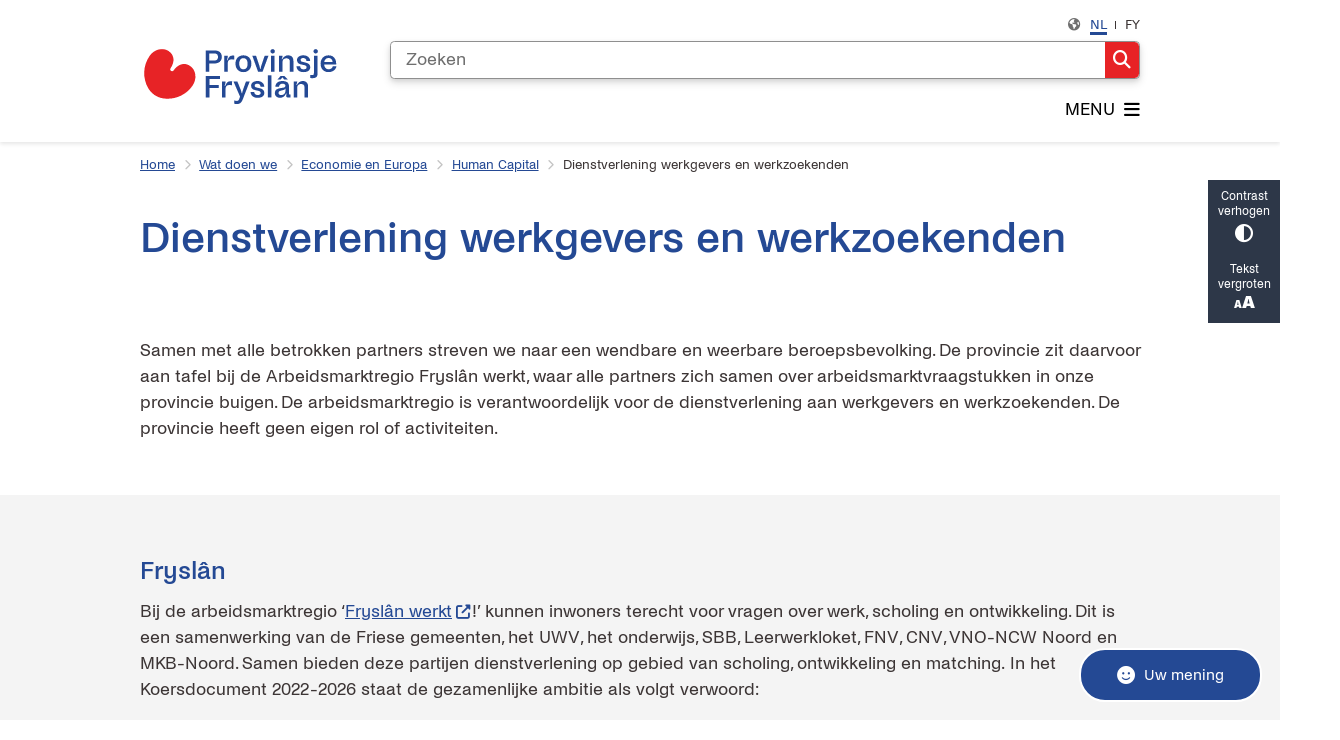

--- FILE ---
content_type: text/html; charset=utf-8
request_url: https://www.fryslan.frl/dienstverlening-werkgevers-en-werkzoekenden
body_size: 35414
content:
<!DOCTYPE html><html lang="nl"><head><meta charSet="utf-8" data-next-head=""/><meta name="viewport" content="width=device-width, initial-scale=1" data-next-head=""/><title data-next-head="">Dienstverlening werkgevers en werkzoekenden | Fryslan</title><link rel="shortcut icon" href="https://cuatro.sim-cdn.nl/fryslan/uploads/2024-11/favicon.ico?cb=fz3qAsG1" data-next-head=""/><link rel="canonical" href="https://www.fryslan.frl/dienstverlening-werkgevers-en-werkzoekenden" data-next-head=""/><link rel="alternate" hrefLang="nl" href="https://www.fryslan.frl/dienstverlening-werkgevers-en-werkzoekenden"/><link rel="alternate" hrefLang="fy" href="https://www.fryslan.frl/fy/tsjinstferliening-wurkjouwers-en-wurksykjenden"/><link rel="alternate" hrefLang="x-default" href="https://www.fryslan.frl/dienstverlening-werkgevers-en-werkzoekenden"/><meta name="title" content="Dienstverlening werkgevers en werkzoekenden" data-next-head=""/><meta property="og:site_name" content="Fryslan" data-next-head=""/><meta property="og:type" content="article" data-next-head=""/><meta property="og:url" content="https://www.fryslan.frl/dienstverlening-werkgevers-en-werkzoekenden" data-next-head=""/><meta property="og:title" content="Dienstverlening werkgevers en werkzoekenden" data-next-head=""/><meta property="og:updated_time" content="2025-04-07T06:10:11+02:00" data-next-head=""/><meta property="og:locale" content="nl" data-next-head=""/><meta name="article:publisher" content="Fryslan" data-next-head=""/><meta name="article:published_time" content="2022-12-23T16:40:00+01:00" data-next-head=""/><meta name="article:modified_time" content="2025-04-07T06:10:11+02:00" data-next-head=""/><meta name="dcterms.title" content="Dienstverlening werkgevers en werkzoekenden" data-next-head=""/><meta name="dcterms.creator" content="Fryslan" data-next-head=""/><meta name="dcterms.publisher" content="Fryslan" data-next-head=""/><meta name="dcterms.date" content="2022-12-23T16:40:00+01:00" data-next-head=""/><meta name="dcterms.type" content="Pagina" data-next-head=""/><meta name="dcterms.language" content="nl" data-next-head=""/><meta name="twitter:card" content="summary_large_image" data-next-head=""/><meta name="twitter:title" content="Dienstverlening werkgevers en werkzoekenden" data-next-head=""/><meta name="generator" content="SIMsite powered by Drupal" data-next-head=""/><meta name="robots" content="index, follow" data-next-head=""/><meta name="pageid" content="2096" data-next-head=""/><meta name="theme-color" content="#000000"/><link rel="manifest" href="/api/manifest"/><link rel="preload" as="script" href="https://fryslan.logging.simanalytics.nl/piwik.js" nonce="NjI1MmE4NGMtMTNmZS00NjRhLWEyYTYtOTI1ZTMwOTg1NjMy"/><link nonce="NjI1MmE4NGMtMTNmZS00NjRhLWEyYTYtOTI1ZTMwOTg1NjMy" rel="preload" href="https://cuatro.sim-cdn.nl/assets/2.8.5/_next/static/css/eccff8e127c8b8ab.css" as="style"/><link nonce="NjI1MmE4NGMtMTNmZS00NjRhLWEyYTYtOTI1ZTMwOTg1NjMy" rel="preload" href="https://cuatro.sim-cdn.nl/assets/2.8.5/_next/static/css/f2c8cc335ffa8c7e.css" as="style"/><link nonce="NjI1MmE4NGMtMTNmZS00NjRhLWEyYTYtOTI1ZTMwOTg1NjMy" rel="preload" href="https://cuatro.sim-cdn.nl/assets/2.8.5/_next/static/css/a2ffff8dfcce8310.css" as="style"/><link nonce="NjI1MmE4NGMtMTNmZS00NjRhLWEyYTYtOTI1ZTMwOTg1NjMy" rel="preload" href="https://cuatro.sim-cdn.nl/assets/2.8.5/_next/static/css/c2a0e44b852d9833.css" as="style"/><link nonce="NjI1MmE4NGMtMTNmZS00NjRhLWEyYTYtOTI1ZTMwOTg1NjMy" rel="preload" href="https://cuatro.sim-cdn.nl/assets/2.8.5/_next/static/css/1cf0b0b2cdd7fa75.css" as="style"/><style data-theme="vars" data-next-head="">:root {
  --primary: #244994;--white: #fff;--black: #000;--fontFamily: 'Noi Grotesk', Arial, sans-serif; ;--fontFamilyHeadings: var(--fontFamily);--lineHeight: 1.5;--bodyBackgroundColor: #fff;--bodyColor: #6f6f6f;--bodyFontSize: 1.12rem;--paragraphOddColor: #fff;--paragraphOddColorMobile: var(--bodyBackgroundColor);--paragraphEvenColor: #f4f4f4;--paragraphEvenColorMobile: #f4f4f4;--contentDesktopMaxWidth: 1200px;--contentLaptopMaxWidth: 1000px;--simpleLoaderColor: var(--primary);--loaderColor: var(--primary);--fontAwesomeFree: "Font Awesome 6 Free";--fontAwesomeBrands: "Font Awesome 6 Brands";--iconsColor: inherit;--bodyLineHeight: var(--lineHeight);--contentPaddingX: 10vw;--contentPaddingXMobile: 8vw;--contentTextDesktopMaxWidth: 1000px;--contentTextLaptopMaxWidth: 1000px;--contentHeaderDesktopMaxWidth: 1200px;--contentHeaderLaptopMaxWidth: 1200px;--contentColor: #3c3535;--inputColor: #6f6f6f;--h1Color: #244994;--h1FontFamily: var(--fontFamilyHeadings);--h1FontSize: 2.4rem;;--h1FontStyle: normal;--h1FontWeight: 500;--h1LineHeight: var(--lineHeight);--h1MarginTop: 1rem;--h1MarginBottom: 1rem;--h2Color: var(--primary);--h2FontFamily: var(--fontFamilyHeadings);--h2FontSize: 1.4rem;--h2FontStyle: normal;--h2FontWeight: 500;--h2LineHeight: var(--lineHeight);--h2MarginTop: 1.2rem;;--h2MarginBottom: 0.5rem;;--h3Color: var(--primary);--h3FontFamily: var(--fontFamilyHeadings);--h3FontSize: 1.1em;;--h3FontStyle: normal;--h3FontWeight: 400;--h3LineHeight: var(--lineHeight);--h3MarginTop: 0;--h3MarginBottom: .5rem;--h4Color: var(--primary);--h4FontFamily: var(--fontFamilyHeadings);--h4FontSize: 1.2rem;--h4FontStyle: normal;--h4FontWeight: 400;--h4LineHeight: var(--lineHeight);--h4MarginTop: 0;--h4MarginBottom: .5rem;--h5Color: var(--primary);--h5FontFamily: var(--fontFamilyHeadings);--h5FontSize: 1.1rem;--h5FontStyle: italic;--h5FontWeight: 400;--h5LineHeight: var(--lineHeight);--h5MarginTop: 0;--h5MarginBottom: .5rem;--h6Color: var(--primary);--h6FontFamily: var(--fontFamilyHeadings);--h6FontSize: 1rem;--h6FontStyle: italic;--h6FontWeight: 400;--h6LineHeight: var(--lineHeight);--h6MarginTop: 0;--h6MarginBottom: .5rem;--imageBorderRadius: 0;--heroBackgroundColor: transparent;--heroTitleAndSearchbarTextColor: white;--heroTitleAndSearchbarTitleFontFamily: var(--fontFamily);--heroTitleAndSearchbarTitleFontWeight: inherit;--heroTitleAndSearchbarSubtitleFontFamily: var(--fontFamily);--heroTitleAndSearchbarSubtitleFontWeight: inherit;--heroTitleAndSearchbarSubTitleFontSize: 1.875rem;--heroTitleAndSearchbarBoxButtonIcon: "\f002";--heroTitleAndSearchbarContentTextDesktopMaxWidth: var(--contentTextDesktopMaxWidth);--heroTitleAndSearchbarContentTextLaptopMaxWidth: var(--contentTextLaptopMaxWidth);--heroTitleAndSearchbarContentTextTabletMaxWidth: var(--contentTextLaptopMaxWidth);--heroTitleAndSearchbarSearchBarWidthDesktop: 70%;--heroOrganizationIntroMobileBackground: var(--paragraphOddColor);--heroOrganizationIntroLogoMaxWidth: 300px;--paragraphFontSize: 1rem;--paragraphLineHeight: var(--lineHeight);--paragraphMarginBottom: 1rem;--paragraphPadding: 2rem;;--paragraphOrderedListFontSize: var(--paragraphFontSize);--paragraphOrderedListLineHeight: var(--paragraphLineHeight);--paragraphColumnsTitleTextAlign: left;--paragraphColumnsGap: 2rem;--paragraphColumnsGapMobile: var(--paragraphColumnsGap);--paragraphCTABlockBorder: solid 1px var(--primary);--paragraphCTABlockBorderRadius: none;--paragraphCTABlockBoxShadow: none;--paragraphCTABlockBackground: var(--white);--paragraphCTABlockColor: inherit;--paragraphCTABlockButtonBackgroundColor: var(--callToActionBackgroundColor);--paragraphCTABlockButtonColor: var(--callToActionColor);--paragraphCTABlockButtonBorder: var(--callToActionBorder);--teaserPaddingLeft: 0px;--teaserPaddingBottom: 2rem;--teaserBorderLeftColor: transparent;--teaserBorderLeftWidth: 0;--listMarginLeft: 1.8rem;--listMarginLeftSubList: 1rem;--listItemPaddingLeft: 0;--ulMarginTop: 0.5rem;--ulMarginBottom: 2rem;--ulMarginLeft: var(--listMarginLeft);--ulMarginLeftSubList: var(--listMarginLeftSubList);--ulListItemPaddingLeft: var(--listItemPaddingLeft);--olMarginTop: 0;--olMarginBottom: 2rem;--olMarginLeft: var(--listMarginLeft);--olMarginLeftSubList: var(--listMarginLeftSubList);--olListItemPaddingLeft: var(--listItemPaddingLeft);--liMarginBottom: 0;--tableHeadingCellColor: "";--tableHeadingCellBackgroundColor: "";--tableCellPadding: 15px;--tableCellMinWidth: 100px;--tableCaptionColor: var(--contentColor);--tableCaptionFontSize: var(--bodyFontSize);--tableCaptionFontStyle: italic;--rssButtonFontSize: 0.7rem;--rssButtonFontColor: var(--primary);--rssButtonColor: var(--primary);--linkColor: #244994;--linkColorOnHover: #e72326;--linkUnderLineOffset: auto;--buttonColor: #fff;--buttonBackgroundColor: #244994;--buttonHoverBackgroundColor: var(--buttonBackgroundColor);--buttonHoverColor: var(--buttonColor);--buttonHoverOpacity: 0.9;--buttonDisabledColor: var(--white);--buttonDisabledBackgroundColor: #585858;--buttonBorder: none;--buttonBorderRadius: 5px;--buttonFontWeight: 400;--bulletColor: #c4c4c4;--bulletColorFooter: #fff;--bulletIcon: "\f105";--bulletFontSize: 1rem;--bulletMargin: 1rem;--bulletLineHeight: calc(var(--paragraphLineHeight) * 1rem);--iconHoverColor: var(--white);--iconRoundedColor: #e72326;--iconRoundedBackgroundColor: var(--white);--shareButtonColor: var(--buttonColor);--shareButtonBackgroundColor: var(--buttonBackgroundColor);--cardColorOnHover: inherit;--callToActionBackgroundColor: #e72326;--callToActionColor: var(--white);--callToActionBorder: var(--buttonBorder);--callToActionHoverBackgroundColor: var(--callToActionBackgroundColor);--callToActionHoverColor: var(--callToActionColor);--callToAction2BackgroundColor: var(--primary);--callToAction2Color: var(--white);--callToAction2Border: var(--buttonBorder);--callToAction2HoverBackgroundColor: var(--callToAction2BackgroundColor);--callToAction2HoverColor: var(--callToAction2Color);--buttonArrowShapeBackgroundColor: var(--buttonBackgroundColor);--buttonArrowShapeBorderRadius: var(--buttonBorderRadius);--buttonArrowShapeColor: var(--buttonColor);--buttonArrowShapeHoverBackgroundColor: var(--buttonHoverBackgroundColor);--buttonArrowShapeHoverColor: var(--buttonHoverColor);--logoMaxWidth: 200px;--logoMobileMaxWidth: 150px;--logoMargin: 2rem;--logoTabletPortraitMargin: var(--logoMargin);--logoContrastFilter: grayscale(100%);--mainNavColor: #000;--mainNavColorMobile: var(--mainNavColor);--mainNavFontSize: var(--bodyFontSize);--mainNavIconColor: inherit;--mainNavPadding: 0.5rem;--mainNavSeparatorColor: var(--primary);--navColor: var(--primary);--fullWidthMenuBackgroundColor: #fff;--fullWidthMenuColor: #000;--openSubmenuIconColor: #666;--topMainNavColor: var(--primary);--topMainNavIconColor: var(--mainNavIconColor);--topMainNavBackgroundColor: #fff;--topMainNavBorderHeight: 10px;--headerBackgroundColor: var(--white);--headerBoxShadow: 0 2px 4px 0 rgba(0,0,0,0.10);--headerSearchbarNextToMenuSearchButtonBackgroundColor: var(--buttonBackgroundColor);--headerSearchbarNextToMenuSearchButtonColor: var(--buttonColor);--headerSearchbarNextToMenuSearchButtonBorder: var(--buttonBorder);--headerSearchbarNextToMenuSearchButtonBorderBottom: var(--headerSearchbarNextToMenuSearchButtonBorder);--stickyHeaderLogoHeight: calc(0.5 * 5dvw + 5dvh);--navBorderColor: var(--primary);--activeSubNavColor: var(--primary);--activeSubNavIconColor: var(--mainNavIconColor);--activeSubNavBackgroundColor: #c4c4c4;--activeMainNavBorderColor: var(--primary);--mobileMenuActiveAndHoverSubNavColor: var(--activeSubNavColor);--mobileMenuActiveAndHoverSubNavBackgroundColor: var(--activeSubNavBackgroundColor);--mobileMenuCloseButtonColor: var(--primary);--searchBoxButtonColor: var(--white);--searchBoxButtonBackgroundColor: #e72326;--searchBoxButtonBackgroundColorOnBlur: #b0b0b0;--searchBoxColor: #6f6f6f;--searchBoxPlaceholderColor: #6f6f6f;--searchBoxDesktopWidth: 100%;--searchBoxVerticalDesignDesktopWidth: 70%;--searchBoxShadow: 0 4px 8px 0 rgba(0, 0, 0, .12), 0 2px 4px 0 rgba(0, 0, 0, .08);--searchBoxFontSize: 1rem;--searchBoxBorderRadius: .25rem;--searchBoxBorder: 1px solid #8F8F8F;--searchSuggestionsTitleColor: var(--primary);--searchSuggestionsDescriptionColor: var(--contentColor);--searchSuggestionsHoverColor: #f4f4f4;--searchResultsURLFontColor: #b8c2cc;--searchResultsDatelineFontSize: .875rem;--searchResultsDatelineFontColor: var(--contentColor);--searchResultsDatelineFontWeight: normal;--searchResultsTopBarBackgroundColor: none;--searchResultsTopBarPadding: 0px;--searchResultsHighlightedSearchWordColor: inherit;--socialButtonsColor: var(--white);--socialButtonsBackgroundColor: var(--primary);--contentHeaderBorderBottom: none;--contentHeaderPaddingBottom: initial;--contentListItemBorderRadius: unset;--contentListItemDateBorderColor: none;--contentListPlaceholderBackgroundColor: #dae1e7;--contentListImageBorderRadius: unset;--contentListBulletIcon: var(--bulletIcon);--contentListBulletIconMargin: var(--bulletMargin);--contentListButtonIcon: "\f105";--contentListButtonBackgroundColor: var(--buttonBackgroundColor);--contentListButtonBorder: var(--buttonBorder);--contentListButtonBorderRadius: var(--buttonBorderRadius);--contentListActionButtonBackgroundColor: var(--buttonBackgroundColor);--contentListActionButtonBorder: var(--buttonBorder);--contentListActionButtonBorderRadius: var(--buttonBorderRadius);--contentListActionButtonIcon: "\f105";--itemLayoutListItemMargin: 2rem;--contentListTwoColumnsTitleFontSize: var(--bodyFontSize);--contentListTwoColumnsTitleTextDecoration: underline;--contentListTwoColumnsTitleColor: var(--linkColor);--contentListTwoColumnsTitleFontFamily: var(--fontFamily);--contentListTwoColumnsTitleLineHeight: var(--bodyLineHeight);--contentListItemTitleFontSize: var(--bodyFontSize);--contentListItemTitleTextDecoration: underline;--contentListItemTitleColor: var(--linkColor);--contentListItemTitleFontFamily: var(--fontFamily);--contentListItemTitleLineHeight: var(--bodyLineHeight);--paragraphListDateColor: #484848;--paragraphListTitleColor: var(--primary);--promotedItemsBoxShadow: none;--verticalDesignTopTaskBackgroundHeight: 50vh;--verticalDesignTopTaskBackgroundHeightMobile: 250px;--verticalDesignTopTaskBackgroundMinHeight: 450px;--verticalDesignFooterColumnsColor: var(--white);--verticalDesignFooterColumnsBackgroundColor: #e72326;--verticalDesignParagraphOddColor: var(--paragraphOddColor);--verticalDesignParagraphEvenColor: var(--paragraphEvenColor);--ratingFormToggleButtonFontColor: var(--white);--ratingFormToggleButtonBorderColor: var(--white);--ratingFormToggleButtonBackgroundColor: var(--primary);--ratingFormTextColor: var(--primary);--ratingFormSmileySmileColor: #37b73b;--ratingFormSmileyNeutralColor: #ffae07;--ratingFormSmileyFrownColor: #ff0035;--ratingFormBackgroundColor: var(--cookieBannerBackgroundColor);--ratingFormShadow: rgba(14, 30, 37, 0.12) 0px 2px 4px 0px, rgba(14, 30, 37, 0.32) 0px 2px 16px 0px;--ratingFormSubmitButtonBackgroundColor: var(--primary);--ratingFormSubmitButtonFontColor: var(--white);--ratingFormSubmitButtonBackgroundColorOnBlur: #b0b0b0;--notFoundFormBackgroundColor: #efefef;--notFoundFormButtonsFontSize: 1rem;--notFoundFormButtonsFontFamily: var(--fontFamily);--notFoundFormButtonsFontTransform: uppercase;--notFoundFormPositiveButtonFontColor: var(--white);--notFoundFormPositiveButtonBackgroundColor: var(--primary);--notFoundFormNegativeButtonFontColor: var(--white);--notFoundFormNegativeButtonBackgroundColor: #9a002a;--notFoundFormButtonBackgroundColorOnBlur: #b0b0b0;--notFoundFormSubmitButtonFontColor: var(--white);--notFoundFormSubmitButtonBackgroundColor: var(--primary);--notFoundFormInputColor: var(--black);--notFoundFormLabelColor: var(--black);--formErrorListBackgroundColor: #efefef;--formErrorListBorder: none;--errorMessageEmailColor: #9a002a;--cookieBannerColorInvertedBackgroundColor: var(--primary);--cookieBannerColorInverted: false;--cookieBannerSmall: false;--cookieModalBackground: var(--white);--selectBlockSectionBackground: #efefef;--selectBlockSectionIcons: var(--primary);--fullWidthContentHeaderPageTitleColor: var(--h1Color);--fullWidthImageMaxHeight: none;--dropdownBackgroundColorHover: #f7fafc;--dropdownBackgroundColorActive: var(--primary);--dropdownOptionIcon: "\f111";--dropdownOptionIconActive: "\f192";--footerCallToActionBackgroundColor: var(--callToActionBackgroundColor);--footerCallToActionHoverBackgroundColor: var(--footerCallToActionBackgroundColor);--footerCallToActionHoverColor: var(--footerCallToActionColor);--footerCallToActionColor: var(--callToActionColor);--footerCallToActionBorder: var(--callToActionBorder);--footerCallToAction2BackgroundColor: var(--callToAction2BackgroundColor);--footerCallToAction2HoverBackgroundColor: var(--footerCallToAction2BackgroundColor);--footerCallToAction2HoverColor: var(--footerCallToAction2Color);--footerCallToAction2Color: var(--callToAction2Color);--footerCallToAction2Border: var(--callToAction2Border);--footerExternalLinkBackground: transparent;--submenuBackgroundColor: transparent;--blockQuoteFontSize: 2rem;--blockQuoteFontStyle: italic;--blockQuoteLineHeight: var(--lineHeight);--blockQuoteColor: var(--primary);--blockQuoteBackgroundColor: #fff;--blockQuoteBorderColor: #dcdcdc;--blockQuotePadding: 0.5rem 1.5rem 1.5rem 0;--blockQuoteIconColor: var(--bodyColor);--overlayBackground: var(--primary);--overlayColor: var(--white);--overlayLayoutCloseButtonColor: var(--overlayColor);--searchOverlayButtonDesktopIcon: "\f002";--searchOverlayBackground: var(--overlayBackground);--menuOverlayColor: var(--overlayColor);--menuOverlayBackground: var(--overlayBackground);--menuOverlayMobileQuickMenuColor: var(--white);--menuOverlayMobileQuickMenuBackgroundColor: var(--primary);--menuOverlayMobileQuickMenuBorder: 1px solid var(--white);--menuOverlayMobileQuickMenuBorderRadius: 5px;--menuOverlaySubLinkBulletIcon: var(--bulletIcon);--wysiwygEmbeddedImageMarginRight: 2rem;--wysiwygEmbeddedImageMarginBottom: 2rem;--wysiwygEmbeddedImageMarginLeft: 2rem;--figcaptionFontSize: 0.75rem;--contentTeaserFontStyle: normal;--contentTeaserFontWeight: bold;--contentIntroFontSize: var(--paragraphFontSize);--contentIntroLineHeight: var(--paragraphLineHeight);--contentIntroFontStyle: var(--contentTeaserFontStyle);--contentIntroFontWeight: var(--contentTeaserFontWeight);--focusColor: var(--black);--focusBackgroundColor: var(--white);--focusBoxShadow: 0 10px 15px -3px rgba(255, 255, 255, 0.4), 0 4px 6px -2px rgba(255, 255, 255, 0.4);--focusOutlineWidth: 3px;--focusOutlineStyle: dotted;--focusOutlineColor: var(--black);--focusOutlineColorContrast: var(--focusOutlineColor);--focusColorContrast: var(--focusColor);--focusBackgroundColorContrast: var(--focusBackgroundColor);--focusBoxShadowContrast: var(--focusBoxShadow);--transparentHeaderOffsetDesktop: 0;--transparentHeaderOffsetMobile: 0;--useAccessibleMenu: true;--secondary: #e72326;--colouredTopTasksDesignBlockBackgroundColor1: #009ee1;--colouredTopTasksDesignBlockBackgroundColor2: #83b131;--colouredTopTasksDesignBlockBackgroundColor3: #767e7e;--colouredTopTasksDesignBlockBackgroundColor4: #5B3393;--colouredTopTasksDesignBlockBackgroundColor5: #177397;--colouredTopTasksDesignBlockRadius: 15px;--quickMenuBackgroundColor: #e72326;--scrollToTopButtonColor: #e72326;--scrollToTopButtonBackgroundColor: #fff;--heroTitleAndCTAButtonsFirstButtonBackgroundColor: #e72326;--heroTitleAndCTAButtonsSecondButtonBorder: solid 1px white;--quickMenuFontSize: 17.5px;;--contentListThreeColumnsItemBoxShadow: 0 1px 3px 0 rgba(135, 135, 135, 0.6), 0 1px 2px 0 rgba(0, 0, 0, 0.15);;--contentListThreeColumnsContentPadding: 1em;--contentListThreeColumnsContentPaddingTop: 0.5rem;--submenuThreeColumnsBoxShadow: 0 1px 3px 0 rgba(135, 135, 135, 0.6), 0 1px 2px 0 rgba(0, 0, 0, 0.15);;--submenuThreeColumnsLinkTextFontSize: 1.1rem;;--submenuThreeColumnsIconFontSize: 1.6rem;;--heroTitleAndCTAButtonsTeaserFontSize: 1.1rem;--submenuBoxLink2ColumnsGap: 10px;--paragraphScrollToNextParagraphIconColor: #fff;
}</style><script type="application/ld+json" data-next-head="">[{"@type":"WebPage","@context":"https://schema.org","name":"Dienstverlening werkgevers en werkzoekenden","url":"https://www.fryslan.frl/dienstverlening-werkgevers-en-werkzoekenden","description":"Samen met alle betrokken partners streven we naar een wendbare en weerbare beroepsbevolking. De provincie zit daarvoor aan tafel bij de Arbeidsmarktregio Frysl&acirc;n werkt, waar alle partners zich samen over arbeidsmarktvraagstukken in onze provincie buigen. De arbeidsmarktregio is verantwoordelijk voor de dienstverlening aan werkgevers en werkzoekenden. De provincie heeft geen eigen rol of activiteiten.&nbsp;&nbsp;","author":{"@type":"Organization","name":"Fryslan","logo":{"@type":"imageObject","url":"https://cuatro.sim-cdn.nl/fryslan/uploads/2024-11/pf_logo_website.svg?cb=8mjth3le","width":64,"height":64},"url":"https://www.fryslan.frl","telephone":"058 - 292 59 25"},"headline":"Dienstverlening werkgevers en werkzoekenden","datePublished":"2022-12-23T15:40:00.000Z","dateModified":"2024-08-01T14:50:52.000Z","publisher":{"@type":"Organization","name":"Fryslan","logo":{"@type":"imageObject","url":"https://cuatro.sim-cdn.nl/fryslan/uploads/2024-11/pf_logo_website.svg?cb=8mjth3le","width":64,"height":64},"url":"https://www.fryslan.frl","telephone":"058 - 292 59 25"},"mainEntityOfPage":{"@type":"WebPage","@id":"https://www.fryslan.frl/dienstverlening-werkgevers-en-werkzoekenden"}}]</script><style data-theme="vars" data-next-head="">:root {
  --accessibilityBarBackground: #2d3748;--accessibilityBarColor: var(--white);--accessibilityBarBorderRadius: 0;--accessibilityBarGap: 0;
}</style><style data-theme="vars" data-next-head="">:root {
  --contentHeroNoImageIntroFontWeight: var(--contentIntroFontWeight);
}</style><style data-theme="vars" data-next-head="">:root {
  --breadcrumbLinkColor: var(--primary);--breadcrumbFontSize: 0.75rem;--breadcrumbFontFamily: var(--fontFamily);--breadcrumbSeparatorIconColor: var(--bulletColor);--breadcrumbSeparatorIcon: "\f054";--breadcrumbMarginTop: 0.75rem;--breadcrumbMarginBottom: 0.75rem;
}</style><style data-theme="vars" data-next-head="">:root {
  --paragraphTextDesktopMaxWidthLandingPage: none;--paragraphTextLaptopMaxWidthLandingPage: none;
}</style><style data-theme="vars" data-next-head="">:root {
  --linkableHeadingScrollMarginTop: 0px;--linkableHeadingScrollMarginTopMobile: var(--linkableHeadingScrollMarginTop);
}</style><style data-theme="vars" data-next-head="">:root {
  --scrollToTopButtonBackgroundColor: #fff;--scrollToTopButtonColor: #e72326;--scrollToTopButtonBorder: none;--scrollToTopButtonBorderRadius: 0px;
}</style><style data-theme="vars" data-next-head="">:root {
  --languageSwitchActiveColor: var(--activeMainNavBorderColor);--languageSwitchColor: var(--contentColor);--languageSwitchMarginBottom: 0;--languageSwitchMobileColor: var(--black);--languageSwitchMobileActiveColor: var(--black);
}</style><link rel="stylesheet" href="https://cuatro.sim-cdn.nl/assets/2.8.5/iconFonts/opengemeenten/css/opengemeenten.css"/><link rel="stylesheet" href="https://cuatro.sim-cdn.nl/assets/2.8.5/iconFonts/toptaken/css/toptaken.css"/><link rel="stylesheet" href="https://cuatro.sim-cdn.nl/assets/2.8.5/iconFonts/fontawesome6/css/fontawesome.6.7.2.css"/><link rel="stylesheet" href="https://cuatro.sim-cdn.nl/assets/2.8.5/iconFonts/fontawesome6/css/v5-font-face.css"/><link rel="stylesheet" href="https://cuatro.sim-cdn.nl/assets/2.8.5/iconFonts/fontawesome6/css/v4-shims.css"/><link rel="stylesheet" href="https://cuatro.sim-cdn.nl/assets/2.8.5/fonts/openDyslexic/css/open-dyslexic.css"/><link rel="stylesheet" href="https://cuatro.sim-cdn.nl/fryslan/fonts/noi-grotesk-webfont.css"/><link nonce="NjI1MmE4NGMtMTNmZS00NjRhLWEyYTYtOTI1ZTMwOTg1NjMy" rel="stylesheet" href="https://cuatro.sim-cdn.nl/assets/2.8.5/_next/static/css/eccff8e127c8b8ab.css" data-n-g=""/><link nonce="NjI1MmE4NGMtMTNmZS00NjRhLWEyYTYtOTI1ZTMwOTg1NjMy" rel="stylesheet" href="https://cuatro.sim-cdn.nl/assets/2.8.5/_next/static/css/f2c8cc335ffa8c7e.css" data-n-p=""/><link nonce="NjI1MmE4NGMtMTNmZS00NjRhLWEyYTYtOTI1ZTMwOTg1NjMy" rel="stylesheet" href="https://cuatro.sim-cdn.nl/assets/2.8.5/_next/static/css/a2ffff8dfcce8310.css" data-n-p=""/><link nonce="NjI1MmE4NGMtMTNmZS00NjRhLWEyYTYtOTI1ZTMwOTg1NjMy" rel="stylesheet" href="https://cuatro.sim-cdn.nl/assets/2.8.5/_next/static/css/c2a0e44b852d9833.css"/><link nonce="NjI1MmE4NGMtMTNmZS00NjRhLWEyYTYtOTI1ZTMwOTg1NjMy" rel="stylesheet" href="https://cuatro.sim-cdn.nl/assets/2.8.5/_next/static/css/1cf0b0b2cdd7fa75.css"/><noscript data-n-css="NjI1MmE4NGMtMTNmZS00NjRhLWEyYTYtOTI1ZTMwOTg1NjMy"></noscript><script defer="" nonce="NjI1MmE4NGMtMTNmZS00NjRhLWEyYTYtOTI1ZTMwOTg1NjMy" noModule="" src="https://cuatro.sim-cdn.nl/assets/2.8.5/_next/static/chunks/polyfills-42372ed130431b0a.js"></script><script defer="" src="https://cuatro.sim-cdn.nl/assets/2.8.5/_next/static/chunks/ParagraphText.ca7956666338859a.js" nonce="NjI1MmE4NGMtMTNmZS00NjRhLWEyYTYtOTI1ZTMwOTg1NjMy"></script><script defer="" src="https://cuatro.sim-cdn.nl/assets/2.8.5/_next/static/chunks/5497.344791da1e09bbba.js" nonce="NjI1MmE4NGMtMTNmZS00NjRhLWEyYTYtOTI1ZTMwOTg1NjMy"></script><script defer="" src="https://cuatro.sim-cdn.nl/assets/2.8.5/_next/static/chunks/RatingForm.7e071c3281dc7afa.js" nonce="NjI1MmE4NGMtMTNmZS00NjRhLWEyYTYtOTI1ZTMwOTg1NjMy"></script><script src="https://cuatro.sim-cdn.nl/assets/2.8.5/_next/static/chunks/webpack-f90ce1d81180431b.js" nonce="NjI1MmE4NGMtMTNmZS00NjRhLWEyYTYtOTI1ZTMwOTg1NjMy" defer=""></script><script src="https://cuatro.sim-cdn.nl/assets/2.8.5/_next/static/chunks/framework-31a549d445d65f75.js" nonce="NjI1MmE4NGMtMTNmZS00NjRhLWEyYTYtOTI1ZTMwOTg1NjMy" defer=""></script><script src="https://cuatro.sim-cdn.nl/assets/2.8.5/_next/static/chunks/main-9a1d1c90904caae0.js" nonce="NjI1MmE4NGMtMTNmZS00NjRhLWEyYTYtOTI1ZTMwOTg1NjMy" defer=""></script><script src="https://cuatro.sim-cdn.nl/assets/2.8.5/_next/static/chunks/pages/_app-3464f2b3097eb39a.js" nonce="NjI1MmE4NGMtMTNmZS00NjRhLWEyYTYtOTI1ZTMwOTg1NjMy" defer=""></script><script src="https://cuatro.sim-cdn.nl/assets/2.8.5/_next/static/chunks/5394-a5a82fe66e7d9bfd.js" nonce="NjI1MmE4NGMtMTNmZS00NjRhLWEyYTYtOTI1ZTMwOTg1NjMy" defer=""></script><script src="https://cuatro.sim-cdn.nl/assets/2.8.5/_next/static/chunks/558-229df1cc704f9d31.js" nonce="NjI1MmE4NGMtMTNmZS00NjRhLWEyYTYtOTI1ZTMwOTg1NjMy" defer=""></script><script src="https://cuatro.sim-cdn.nl/assets/2.8.5/_next/static/chunks/5880-042c3be96ebee289.js" nonce="NjI1MmE4NGMtMTNmZS00NjRhLWEyYTYtOTI1ZTMwOTg1NjMy" defer=""></script><script src="https://cuatro.sim-cdn.nl/assets/2.8.5/_next/static/chunks/pages/%5B%5B...all%5D%5D-70a73dbb635ed5de.js" nonce="NjI1MmE4NGMtMTNmZS00NjRhLWEyYTYtOTI1ZTMwOTg1NjMy" defer=""></script><script src="https://cuatro.sim-cdn.nl/assets/2.8.5/_next/static/2.8.5/_buildManifest.js" nonce="NjI1MmE4NGMtMTNmZS00NjRhLWEyYTYtOTI1ZTMwOTg1NjMy" defer=""></script><script src="https://cuatro.sim-cdn.nl/assets/2.8.5/_next/static/2.8.5/_ssgManifest.js" nonce="NjI1MmE4NGMtMTNmZS00NjRhLWEyYTYtOTI1ZTMwOTg1NjMy" defer=""></script></head><body><div id="__next"><div id="BodyWrapper_wrapper__767Lq" class="BodyWrapper_focusStyles__riH7z"><section aria-label="Laden van de pagina" class="Accessibility_visuallyHidden__7de9x"><div class="NextPageLoader_loader__7xyNW no_solr" role="status"><p>De inhoud is geladen.</p></div></section><section tabindex="-1" aria-label="Skiplinks" id="skiplinks"><ul class="Skiplinks_skipLinks__bKEoQ no_solr"><li class="Skiplinks_skipLinksListItem__DK58w"><a href="#skip-links-content" class="Skiplinks_skipLinksLink__tJqsF">Naar de inhoud gaan</a></li></ul></section><section aria-label="Toegankelijkheidsbalk" class="AccessibilityBar_accessibilityBar__k20_I no_solr  AccessibilityBar_gridRow_3__Xuyur"><div class="AccessibilityBar_contrast__fRyyN"><button class="contrast AccessibilityBar_abButton__yxIFl" type="button">Contrast verhogen<span class="AccessibilityBar_abIcon__X9oYt AccessibilityBar_abIconContrast__oFo2P" role="img" aria-hidden="true"></span></button></div><div class="AccessibilityBar_font__KmkUo"><button class="large-font AccessibilityBar_abButton__yxIFl" type="button">Tekst vergroten<span class="AccessibilityBar_abIcon__X9oYt AccessibilityBar_abIconLargeFont__1ECu_" role="img" aria-hidden="true"></span></button></div></section><div id="content" class="Page_stickyFooter__10yXn StickyFooter_stickyFooter__R8OLv"><div class=""><header class="HeaderFlexible_flexibleHeader__3x0M_ flexible-header no_solr rs_preserve"><div class="HeaderFlexible_mobile__BJSMG"><div class="HeaderFlexible_row__ZHTSJ" style="padding:.5rem 0;background:var(--headerBackgroundColor);box-shadow:var(--headerBoxShadow)"><div class="HeaderFlexible_container__X5FBa"><div class="FlexibleHeaderLogo_logoWrapper__k_5pA logo-wrapper"><a title="Ga naar de homepage" href="/"><picture><img class="logo-img" width="64" height="64" src="https://cuatro.sim-cdn.nl/fryslan/uploads/2024-11/pf_logo_website.svg?cb=8mjth3le" alt="pompeblêd met tekst: Provinsje Fryslân"/></picture></a></div><div class="FlexibleElements_elementGroup__EDuSH" style="flex-direction:row;justify-content:flex-end;align-items:center"><button type="button" id="site-navigation-«R6lcb9j6»" aria-expanded="false" class="menu-button OpenButton_openButton__sT749" aria-label="Open het menu" tabindex="0"><span class="OpenButton_openButtonLabel__mM0bL">Menu</span><span aria-hidden="true" class="OpenButton_openButtonIcon__PMZlR FontAwesome_fontAwesome__Q7inz"></span></button><div class="SearchBar_searchIsCollapsed__wTqyk search-bar rs_skip"><button type="button" class="SearchBar_expandButton__oCNBY" aria-label="Open zoeken" aria-expanded="false" tabindex="0"><span class="SearchBar_expandIcon__OMRyD fa fa-search" role="img" aria-hidden="true"></span></button></div></div></div></div></div><div class="HeaderFlexible_desktop__5zfaq"><div class="HeaderFlexible_row__ZHTSJ" style="border-top:var(--topMainNavBorderHeight) solid var(--topMainNavBackgroundColor);background:var(--headerBackgroundColor);box-shadow:var(--headerBoxShadow);justify-content:flex-end"><div class="HeaderFlexible_container__X5FBa" style="align-items:normal;gap:1rem"><div class="FlexibleElements_elementGroup__EDuSH" style="padding:var(--logoMargin) 0;align-items:flex-start;width:25%"><div class="FlexibleHeaderLogo_logoWrapper__k_5pA logo-wrapper"><a title="Ga naar de homepage" href="/"><picture><img class="logo-img" width="64" height="64" src="https://cuatro.sim-cdn.nl/fryslan/uploads/2024-11/pf_logo_website.svg?cb=8mjth3le" alt="pompeblêd met tekst: Provinsje Fryslân"/></picture></a></div></div><div class="FlexibleElements_elementGroup__EDuSH" style="flex-direction:column;justify-content:space-evenly;width:75%;gap:0"><div class=" LanguageSwitcher_languageSwitcherContainer__YmEgE"><span class="LanguageSwitcher_languageIcon__ucSvS fa fa-globe" role="img" aria-hidden="true"></span><h2 class="LanguageSwitcher_hiddenTitle__xjdc2">Beschikbare talen:</h2><ul class="LanguageSwitcher_languageList__6kC_a"><li class="LanguageSwitcher_languageListItem__87WRT"><a href="/dienstverlening-werkgevers-en-werkzoekenden" lang="nl" hrefLang="nl" class="LanguageSwitcher_languageLink__NpYro LanguageSwitcher_activeLanguageLink__d34qS active" aria-current="page" aria-label="Nederlands, NL">nl</a></li><li class="LanguageSwitcher_languageListItem__87WRT"><a href="/fy/tsjinstferliening-wurkjouwers-en-wurksykjenden" lang="fy" hrefLang="fy" class="LanguageSwitcher_languageLink__NpYro" aria-label="Frysk, FY">fy</a></li></ul></div><div class="SearchBar_searchBar__QVgwE search-bar rs_skip" style="width:100%"><form role="search"><div role="presentation" class="SearchBar_searchBarContainer__zFrYq"><input id="search-bar-«Ramcb9j6»" class="SearchBar_searchBarInput__sMZ85 search-bar-input" type="search" title="Zoeken" aria-label="Zoeken" placeholder="Zoeken" autoComplete="off" aria-haspopup="true" aria-describedby="search-bar-«Ramcb9j6»-input-describedby" name="trefwoord" value=""/><div id="search-bar-«Ramcb9j6»-input-describedby" class="SearchBar_searchInputDescribedBy___KsLe">Zodra er zoekresultaten zijn, gebruik de omhoog/omlaag toetsen om te navigeren en enter om te selecteren. Touch gebruikers, gebruik touch of swipe.</div><div aria-live="polite" class="SearchBar_searchInputAriaLive__jxdzJ"></div><div aria-label="Zoeksuggesties" role="application" aria-expanded="false" id="search-bar-«Ramcb9j6»-autocomplete-list" class="SearchBar_suggestionsListBox__kZP26 search-bar-suggestions-listbox offscreen"></div></div><button class="SearchBar_button__WQtkm SearchBar_searchButton__fDxpG search-button" type="submit"><span class="SearchBar_icon__tyuo_ fa fa-search" role="img" aria-hidden="true"></span>Zoeken</button></form></div><button type="button" id="site-navigation-«Remcb9j6»" aria-expanded="false" class="menu-button OpenButton_openButton__sT749" aria-label="Open het menu" tabindex="0"><span class="OpenButton_openButtonLabel__mM0bL">Menu</span><span aria-hidden="true" class="OpenButton_openButtonIcon__PMZlR FontAwesome_fontAwesome__Q7inz"></span></button></div></div></div></div></header></div><main id="skip-links-content" class="content-details-container ContentDetailsContainer_contentDetailsContainer__4zGtc"><article itemScope="" class="main-content content-wrapper"><header><div class="DefaultContentHeader_defaultContentHeader__w_7mr container-flex"><nav aria-label="Kruimelpad" id="breadcrumbs" class="Breadcrumb_breadcrumb__fK4dG no_solr rs_skip"><ol class="no-default-styling Breadcrumb_list___Q_uC"><li class="Breadcrumb_item__CXcEI"><a title="Ga naar de homepage" href="/">Home</a></li><li class="Breadcrumb_item__CXcEI"><a class="" href="/wat-doen-we">Wat doen we</a></li><li class="Breadcrumb_item__CXcEI"><a class="" href="/economie-en-europa">Economie en Europa</a></li><li class="Breadcrumb_item__CXcEI"><a class="" href="/human-capital">Human Capital</a></li><li class="Breadcrumb_item__CXcEI"><span aria-current="location">Dienstverlening werkgevers en werkzoekenden</span></li></ol></nav><span id="Dienstverlening-werkgevers-en-werkzoekenden" style="position:absolute;left:-9999px" aria-hidden="true"></span><h1 class="LinkableHeading_scrollMarginTop__f8lQM PageTitle_pageTitle__7Tzm7 no_solr DefaultContentHeader_pageTitleVariableWidth__5sHyl" id="dienstverlening-werkgevers-en-werkzoekenden">Dienstverlening werkgevers en werkzoekenden</h1></div></header><div class="paragraphs Paragraphs_grid__GGa2J"><div style="--paragraph-background-color:var(--paragraphOddColor)" class="paragraph Paragraphs_paragraph__cLuF0 Paragraphs_paragraphPadding__BEXBd Paragraphs_paragraphPaddingFirst__vpMNY Paragraphs_mainWidth__psiDU text"><div class="Paragraphs_paragraphBackground__L8UqB Paragraphs_backgroundColor__dHRYy"></div><div class="ParagraphText_paragraphText__8LBs7 text-container ParagraphText_maxContentWidth__6Yhpm HTMLBody_htmlBody__BqDAh"><p>Samen met alle betrokken partners streven we naar een wendbare en weerbare beroepsbevolking. De provincie zit daarvoor aan tafel bij de Arbeidsmarktregio Fryslân werkt, waar alle partners zich samen over arbeidsmarktvraagstukken in onze provincie buigen. De arbeidsmarktregio is verantwoordelijk voor de dienstverlening aan werkgevers en werkzoekenden. De provincie heeft geen eigen rol of activiteiten.  </p></div></div><div style="--paragraph-background-color:var(--paragraphEvenColor)" class="paragraph Paragraphs_paragraph__cLuF0 Paragraphs_paragraphPadding__BEXBd Paragraphs_mainWidth__psiDU text"><div class="Paragraphs_paragraphBackground__L8UqB Paragraphs_backgroundColor__dHRYy"></div><div class="ParagraphText_paragraphText__8LBs7 text-container ParagraphText_maxContentWidth__6Yhpm HTMLBody_htmlBody__BqDAh"><span id="Fryslan" style="position:absolute;left:-9999px" aria-hidden="true"></span><h2 class="LinkableHeading_scrollMarginTop__f8lQM" id="fryslan">Fryslân </h2><p>Bij de arbeidsmarktregio ‘<a href="http://www.fryslanwerkt.nl/" target="_blank" class="HTMLBody_link__Lomaj Link_link__QNt8B Hover_linkHover__LUB4Y">Fryslân werkt<span role="img" aria-label="(externe link)"><span class="ExternalLinkIcon_external__otJ_Q" role="img" aria-hidden="true"></span></span></a>!’ kunnen inwoners terecht voor vragen over werk, scholing en ontwikkeling. Dit is een samenwerking van de Friese gemeenten, het UWV, het onderwijs, SBB, Leerwerkloket, FNV, CNV, VNO-NCW Noord en MKB-Noord. Samen bieden deze partijen dienstverlening op gebied van scholing, ontwikkeling en matching. In het Koersdocument 2022-2026 staat de gezamenlijke ambitie als volgt verwoord: </p><p class="text-align-center">“<em>We richten ons op een inclusieve arbeidsmarkt, waarin elk talent telt. Vanuit sociaal én economisch perspectief. De maatschappij en de arbeidsmarkt functioneren het best als zoveel mogelijk mensen met werk daaraan deelnemen. Daarom is onze ambitie om de inwoners van </em><em>Fryslân </em><em>meer zekerheid te bieden op een duurzame arbeidsloopbaan en werkgevers te voorzien van voldoende gekwalificeerd personeel.” </em> </p><p>De doelstellingen: duurzame inzetbaarheid verhogen, het stimuleren van Leven Lang Ontwikkelen en het bevorderen van arbeidsmobiliteit. </p><p>Ook werken de Friese gemeenten, het UWV, vakbonden en werkgeversorganisaties sinds 2020 samen in <a href="https://www.hetnoordenwerktdoor.nl/" target="_blank" class="HTMLBody_link__Lomaj Link_link__QNt8B Hover_linkHover__LUB4Y">regionale mobiliteitsteams<span role="img" aria-label="(externe link)"><span class="ExternalLinkIcon_external__otJ_Q" role="img" aria-hidden="true"></span></span></a> (RMT&#x27;s) om zoveel mogelijk mensen aan het werk te krijgen en te houden.  </p></div></div><div style="--paragraph-background-color:var(--paragraphOddColor)" class="paragraph Paragraphs_paragraph__cLuF0 Paragraphs_paragraphPadding__BEXBd Paragraphs_paragraphPaddingLast__aI2O7 Paragraphs_mainWidth__psiDU text"><div class="Paragraphs_paragraphBackground__L8UqB Paragraphs_backgroundColor__dHRYy"></div><div class="ParagraphText_paragraphText__8LBs7 text-container ParagraphText_maxContentWidth__6Yhpm HTMLBody_htmlBody__BqDAh"><span id="Noord-Nederland" style="position:absolute;left:-9999px" aria-hidden="true"></span><h2 class="LinkableHeading_scrollMarginTop__f8lQM" id="noord-nederland">Noord Nederland  </h2><p>In de Arbeidsmarkttafel Noord (AMTN) komen de drie provincies (Groningen, Drenthe, Fryslán), de drie centrumgemeenten van de arbeidsmarktregio&#x27;s (Groningen, Emmen en Leeuwarden) en het UWV regelmatig samen om af te stemmen bij arbeidsmarktvraagstukken en actie te ondernemen. De ambitie is een goed werkende Noordelijke arbeidsmarkt die klaar is voor de transities, waarbinnen: </p><ul class="UnorderedList_unorderedList__KyljL Lists_unorderedList__HDjrc">
	<li>Iedere inwoner kan deelnemen en zich voortdurend ontwikkelt; </li>
	<li>Iedere MKB-er personeel kan werven, behouden en ontwikkelen; </li>
	<li>De leercultuur optimaal is ontwikkeld; </li>
	<li>Onderwijs en arbeidsmarkt nauw zijn verbonden; </li>
	<li>Overheden samenwerken en elkaar ondersteunen. </li></ul><p>Binnenkort ligt er een noordelijke Human Capital Agenda. Hierin staat onze gezamenlijke koers voor beleid en de inzet van verschillende fondsen. Fondsen uit Nederland, maar ook uit <a href="https://www.fryslan.frl/europese-fondsen" class="HTMLBody_link__Lomaj Link_link__QNt8B Hover_linkHover__LUB4Y">Europa</a>. Denk bijvoorbeeld aan het ESF+, Het Europees Fonds voor Regionale Ontwikkelingen en de JTF-regelingen. </p><p>Samen met de partners trekken we op, vertellen we het verhaal van het Noorden en maken we onze wensen kenbaar bij het Rijk. </p></div></div></div></article></main><footer><div class="FooterColumns_columnsWrapper__Le_LA no_solr FooterColumns_paddingBottomForScrollTopButton__KtSRr"><div class="FooterColumns_columns__0gwc6 container-flex content-wrapper FooterColumns_threeColumns__gGMh9"><div class="FooterColumn_column__q4tpI HTMLBody_htmlBody__BqDAh"><span id="footer-Adres" style="position:absolute;left:-9999px" aria-hidden="true"></span><h2 class="LinkableHeading_scrollMarginTop__f8lQM" id="footer-adres">Adres</h2><p><strong>Postadres</strong><br/>Postbus 20120<br/>8900 HM Leeuwarden</p><p><strong>Bezoekadres</strong><br/>Tweebaksmarkt 52<br/>8911 KZ Leeuwarden</p><p><strong>Openingstijden</strong><br/>ma t/m vr van 8.30 - 17.00 uur</p></div><div class="FooterColumn_column__q4tpI HTMLBody_htmlBody__BqDAh"><span id="footer-Contact" style="position:absolute;left:-9999px" aria-hidden="true"></span><h2 class="LinkableHeading_scrollMarginTop__f8lQM" id="footer-contact">Contact</h2><p><strong>Telefoonnummer</strong><br/>(voor algemene vragen)<br/>058 - 292 59 25</p><p><strong>E-mail</strong><br/>provincie@fryslan.frl </p><p>Ga voor alle contactgegevens naar <br/>de <a class="HTMLBody_link__Lomaj Link_link__QNt8B Hover_linkHover__LUB4Y" href="/contact">contactpagina</a>.</p><span id="footer-Volg-ons" style="position:absolute;left:-9999px" aria-hidden="true"></span><h2 class="LinkableHeading_scrollMarginTop__f8lQM" id="footer-volg-ons">Volg ons</h2><p><a class="HTMLBody_socialLink__v03oW" href="https://www.linkedin.com/company/provinciefryslan/"><span class="fa-linkedin fab icon-rounded-m" role="img" aria-hidden="true"></span>LinkedIn</a> <a class="HTMLBody_socialLink__v03oW" href="https://www.facebook.com/provinciefryslan/"><span class="fa-facebook fab icon-rounded-m" role="img" aria-hidden="true"></span>Facebook</a> <a class="HTMLBody_socialLink__v03oW" href="https://twitter.com/provfryslan"><span class="fa-twitter fab icon-rounded-m" role="img" aria-hidden="true"></span>Twitter</a> <a class="HTMLBody_socialLink__v03oW" href="https://www.instagram.com/provinciefryslan/"><span class="fa-instagram fab icon-rounded-m" role="img" aria-hidden="true"></span>Instagram</a> <a class="HTMLBody_socialLink__v03oW" href="https://www.youtube.com/user/ProvFryslan"><span class="fa-youtube fab icon-rounded-m" role="img" aria-hidden="true"></span>YouTube</a></p></div><div class="FooterColumn_column__q4tpI HTMLBody_htmlBody__BqDAh"><span id="footer-Direct-naar" style="position:absolute;left:-9999px" aria-hidden="true"></span><h2 class="LinkableHeading_scrollMarginTop__f8lQM" id="footer-direct-naar">Direct naar</h2><ul class="UnorderedList_unorderedList__KyljL Lists_unorderedList__HDjrc"><li><a href="/actueel" data-entity-type="node" data-entity-uuid="e9458f8c-149e-41e2-9abf-2bc8b8430668" data-entity-substitution="canonical">Actueel</a></li><li><a href="/provinciebestuur" data-entity-type="node" data-entity-uuid="e83adf74-c3ea-4e7a-93be-c25a31c9879b" data-entity-substitution="canonical">Bestuur</a></li><li><a href="/loket" data-entity-type="node" data-entity-uuid="289dbd21-a59c-43d5-a1ad-5e65d163c926" data-entity-substitution="canonical">Loket</a></li><li><a href="/wat-doen-we" data-entity-type="node" data-entity-uuid="86d9d4d9-a5b9-4fd3-aedc-b7427aa4ebd3" data-entity-substitution="canonical">Onderwerpen</a></li><li><a href="/wie-zijn-we" data-entity-type="node" data-entity-uuid="01bfd54d-76cd-4064-a507-0bd32a28bfaa" data-entity-substitution="canonical">Wie zijn we?</a></li></ul><span id="footer-Meer-informatie" style="position:absolute;left:-9999px" aria-hidden="true"></span><h2 class="LinkableHeading_scrollMarginTop__f8lQM" id="footer-meer-informatie">Meer informatie</h2><ul class="UnorderedList_unorderedList__KyljL Lists_unorderedList__HDjrc"><li><a href="https://magazines.fryslan.frl/">Online magazines</a></li><li><a href="/over-deze-site" data-entity-type="node" data-entity-uuid="62e493b7-5a3d-4c63-a5ba-32f41031264c" data-entity-substitution="canonical">Over deze site</a></li><li><a href="https://www.overheid.nl/">www.overheid.nl</a></li><li><a href="http://fryslan.archiefweb.eu/">Webarchief</a></li></ul></div><div class="SocialLinks_footerSocialLinks__2Hgek" id="footerSocialLinks"></div></div></div><div class="ScrollToTopButton_scrollToTop__8QD6L"><button type="button" title="Terug naar boven" class="ScrollToTopButton_btn__WzKbL" aria-label="Terug naar boven"><span aria-hidden="false" class="fa fa-chevron-up"></span></button></div></footer></div><section aria-label="Open het feedbackformulier"><button type="button" class="RatingForm_ratingFormButton__RTPHQ no_solr RatingForm_sticky__hC_fu"><span class="fa fa-face-smile RatingForm_iconPaddingRight__IfPtE" role="img" aria-hidden="true"></span><span>Uw mening</span></button></section><dialog aria-hidden="true" aria-labelledby="mobile-menu-modal-heading-«Raj6»" class="no_solr"><div class="Modal_modal__l4yBn MobileMenuModal_modal__bqBkg"><div class="Modal_container__T5Dvn MobileMenuModal_container__wPNHf"><div class="Modal_buttons__0MBpx"><div class="Modal_languageSwitcher__Byv4M"><div class=" LanguageSwitcher_languageSwitcherContainer__YmEgE LanguageSwitcher_alignLeft__3qrYN"><span class="LanguageSwitcher_languageIcon__ucSvS fa fa-globe" role="img" aria-hidden="true"></span><h2 class="LanguageSwitcher_hiddenTitle__xjdc2">Beschikbare talen:</h2><ul class="LanguageSwitcher_languageList__6kC_a"><li class="LanguageSwitcher_languageListItem__87WRT"><a href="/dienstverlening-werkgevers-en-werkzoekenden" lang="nl" hrefLang="nl" class="LanguageSwitcher_languageLink__NpYro LanguageSwitcher_activeLanguageLink__d34qS active" aria-current="page" aria-label="Nederlands, NL">nl</a></li><li class="LanguageSwitcher_languageListItem__87WRT"><a href="/fy/tsjinstferliening-wurkjouwers-en-wurksykjenden" lang="fy" hrefLang="fy" class="LanguageSwitcher_languageLink__NpYro" aria-label="Frysk, FY">fy</a></li></ul></div></div><button type="button" class="Modal_closeButton__Foob_"><span aria-hidden="true" class="fa fa-solid fa-xmark Modal_closeIcon__6YjI8"></span><span class="Accessibility_visuallyHidden__7de9x">Sluiten</span></button></div><div class="content-wrapper Modal_wrapper__pTQ5P MobileMenuModal_wrapper__sNQsr"><h2 id="mobile-menu-modal-heading-«Raj6»" class="Accessibility_visuallyHidden__7de9x">Menu</h2><div class="MobileMenuModal_mobileMenu__2MgmC"><nav class="mobile-menu-nav" aria-label="Menu"><ul role="menubar" class="MobileMenuModal_topMenuList__wyeSj"><li role="none" class="MobileMenuModal_menuBarItem__zvKTj MobileMenuModal_collapsed__fYyF9"><div class="MobileMenuModal_menuItemContainer__AkZxm"><a role="menuitem" class="MobileMenuModal_defaultMenuLink__I1h5_ MobileMenuModal_font__DdJ_J MobileMenuModal_menuLink__TNe6h MobileMenuModal_itemLabel__SJjGV" aria-expanded="false" aria-haspopup="true" tabindex="0" href="/actueel">Actueel</a><button type="button" class="fas MobileMenuModal_expandButton__kIF8R fa-chevron-down" aria-expanded="false" tabindex="-1" aria-hidden="true"><span class="MobileMenuModal_label__i30dA">Open het submenu</span></button></div><ul role="menu" aria-label="Actueel" class="MobileMenuModal_submenu__pni_Q"><li role="none" class="MobileMenuModal_subMenuItem__dWzrj MobileMenuModal_collapsed__fYyF9"><div class="MobileMenuModal_menuItemContainer__AkZxm"><a role="menuitem" class="MobileMenuModal_defaultMenuLink__I1h5_ MobileMenuModal_subMenuLink__pRlgX MobileMenuModal_font__DdJ_J MobileMenuModal_menuLink__TNe6h MobileMenuModal_itemLabel__SJjGV" aria-haspopup="false" tabindex="-1" href="/nieuws">Nieuws</a></div></li><li role="none" class="MobileMenuModal_subMenuItem__dWzrj MobileMenuModal_collapsed__fYyF9"><div class="MobileMenuModal_menuItemContainer__AkZxm"><a role="menuitem" class="MobileMenuModal_defaultMenuLink__I1h5_ MobileMenuModal_subMenuLink__pRlgX MobileMenuModal_font__DdJ_J MobileMenuModal_menuLink__TNe6h MobileMenuModal_itemLabel__SJjGV" aria-haspopup="false" tabindex="-1" href="/besluiten-gedeputeerde-staten">Besluiten Gedeputeerde Staten</a></div></li><li role="none" class="MobileMenuModal_subMenuItem__dWzrj MobileMenuModal_collapsed__fYyF9"><div class="MobileMenuModal_menuItemContainer__AkZxm"><a role="menuitem" class="MobileMenuModal_defaultMenuLink__I1h5_ MobileMenuModal_subMenuLink__pRlgX MobileMenuModal_font__DdJ_J MobileMenuModal_menuLink__TNe6h MobileMenuModal_itemLabel__SJjGV" aria-haspopup="false" tabindex="-1" href="/provinciaalblad">Archief Provinciaal blad</a></div></li><li role="none" class="MobileMenuModal_subMenuItem__dWzrj MobileMenuModal_collapsed__fYyF9"><div class="MobileMenuModal_menuItemContainer__AkZxm"><a href="https://stimfanfryslan.frl/" title="Stim fan Fryslân" role="menuitem" class="MobileMenuModal_defaultMenuLink__I1h5_ MobileMenuModal_subMenuLink__pRlgX MobileMenuModal_font__DdJ_J MobileMenuModal_menuLink__TNe6h MobileMenuModal_itemLabel__SJjGV" aria-haspopup="false" tabindex="-1"><span>Stim fan Fryslân<span role="img" aria-label="externe link"><span class="MenuLinkLabel_external__W_nMO" role="img" aria-hidden="true"></span></span></span></a></div></li><li role="none" class="MobileMenuModal_subMenuItem__dWzrj MobileMenuModal_collapsed__fYyF9"><div class="MobileMenuModal_menuItemContainer__AkZxm"><a href="https://www.overheid.nl/berichten-over-uw-buurt" title="Via onderstaande knop vindt u op de website overheid.nl alle kennisgevingen en mededelingen in uw gemeente." role="menuitem" class="MobileMenuModal_defaultMenuLink__I1h5_ MobileMenuModal_subMenuLink__pRlgX MobileMenuModal_font__DdJ_J MobileMenuModal_menuLink__TNe6h MobileMenuModal_itemLabel__SJjGV" aria-haspopup="false" tabindex="-1"><span>Kennisgevingen en mededelingen<span role="img" aria-label="externe link"><span class="MenuLinkLabel_external__W_nMO" role="img" aria-hidden="true"></span></span></span></a></div></li><li role="none" class="MobileMenuModal_subMenuItem__dWzrj MobileMenuModal_collapsed__fYyF9"><div class="MobileMenuModal_menuItemContainer__AkZxm"><a role="menuitem" class="MobileMenuModal_defaultMenuLink__I1h5_ MobileMenuModal_subMenuLink__pRlgX MobileMenuModal_font__DdJ_J MobileMenuModal_menuLink__TNe6h MobileMenuModal_itemLabel__SJjGV" aria-haspopup="false" tabindex="-1" href="/verordeningen">Verordeningen</a></div></li><li role="none" class="MobileMenuModal_subMenuItem__dWzrj MobileMenuModal_collapsed__fYyF9"><div class="MobileMenuModal_menuItemContainer__AkZxm"><a title="Stikstof" role="menuitem" class="MobileMenuModal_defaultMenuLink__I1h5_ MobileMenuModal_subMenuLink__pRlgX MobileMenuModal_font__DdJ_J MobileMenuModal_menuLink__TNe6h MobileMenuModal_itemLabel__SJjGV" aria-haspopup="false" tabindex="-1" href="/stikstof">Stikstof</a></div></li><li role="none" class="MobileMenuModal_subMenuItem__dWzrj MobileMenuModal_collapsed__fYyF9"><div class="MobileMenuModal_menuItemContainer__AkZxm"><a role="menuitem" class="MobileMenuModal_defaultMenuLink__I1h5_ MobileMenuModal_subMenuLink__pRlgX MobileMenuModal_font__DdJ_J MobileMenuModal_menuLink__TNe6h MobileMenuModal_itemLabel__SJjGV" aria-haspopup="false" tabindex="-1" href="/binnenstebuten">Binnenstebûten</a></div></li><li role="none" class="MobileMenuModal_subMenuItem__dWzrj MobileMenuModal_collapsed__fYyF9"><div class="MobileMenuModal_menuItemContainer__AkZxm"><a href="https://www.defryskeflekspool.nl/" role="menuitem" class="MobileMenuModal_defaultMenuLink__I1h5_ MobileMenuModal_subMenuLink__pRlgX MobileMenuModal_font__DdJ_J MobileMenuModal_menuLink__TNe6h MobileMenuModal_itemLabel__SJjGV" aria-haspopup="false" tabindex="-1"><span>De Fryske Flekspool<span role="img" aria-label="externe link"><span class="MenuLinkLabel_external__W_nMO" role="img" aria-hidden="true"></span></span></span></a></div></li><li role="none" class="MobileMenuModal_subMenuItem__dWzrj MobileMenuModal_collapsed__fYyF9"><div class="MobileMenuModal_menuItemContainer__AkZxm"><a role="menuitem" class="MobileMenuModal_defaultMenuLink__I1h5_ MobileMenuModal_subMenuLink__pRlgX MobileMenuModal_font__DdJ_J MobileMenuModal_menuLink__TNe6h MobileMenuModal_itemLabel__SJjGV" aria-haspopup="false" tabindex="-1" href="/werken-bij-provincie-fryslan">Werken bij Fryslân</a></div></li></ul></li><li role="none" class="MobileMenuModal_menuBarItem__zvKTj MobileMenuModal_collapsed__fYyF9"><div class="MobileMenuModal_menuItemContainer__AkZxm"><a role="menuitem" class="MobileMenuModal_defaultMenuLink__I1h5_ MobileMenuModal_font__DdJ_J MobileMenuModal_menuLink__TNe6h MobileMenuModal_itemLabel__SJjGV" aria-expanded="false" aria-haspopup="true" tabindex="-1" href="/provinciebestuur">Bestuur</a><button type="button" class="fas MobileMenuModal_expandButton__kIF8R fa-chevron-down" aria-expanded="false" tabindex="-1" aria-hidden="true"><span class="MobileMenuModal_label__i30dA">Open het submenu</span></button></div><ul role="menu" aria-label="Bestuur" class="MobileMenuModal_submenu__pni_Q"><li role="none" class="MobileMenuModal_subMenuItem__dWzrj MobileMenuModal_collapsed__fYyF9"><div class="MobileMenuModal_menuItemContainer__AkZxm"><a role="menuitem" class="MobileMenuModal_defaultMenuLink__I1h5_ MobileMenuModal_subMenuLink__pRlgX MobileMenuModal_font__DdJ_J MobileMenuModal_menuLink__TNe6h MobileMenuModal_itemLabel__SJjGV" aria-haspopup="false" tabindex="-1" href="/commissaris-van-de-koning">Commissaris van de Koning</a></div></li><li role="none" class="MobileMenuModal_subMenuItem__dWzrj MobileMenuModal_collapsed__fYyF9"><div class="MobileMenuModal_menuItemContainer__AkZxm"><a role="menuitem" class="MobileMenuModal_defaultMenuLink__I1h5_ MobileMenuModal_subMenuLink__pRlgX MobileMenuModal_font__DdJ_J MobileMenuModal_menuLink__TNe6h MobileMenuModal_itemLabel__SJjGV" aria-haspopup="false" tabindex="-1" href="/financien">Financiën provincie Fryslân</a></div></li><li role="none" class="MobileMenuModal_subMenuItem__dWzrj MobileMenuModal_collapsed__fYyF9"><div class="MobileMenuModal_menuItemContainer__AkZxm"><a role="menuitem" class="MobileMenuModal_defaultMenuLink__I1h5_ MobileMenuModal_subMenuLink__pRlgX MobileMenuModal_font__DdJ_J MobileMenuModal_menuLink__TNe6h MobileMenuModal_itemLabel__SJjGV" aria-haspopup="false" tabindex="-1" href="/GedeputeerdeStaten">Gedeputeerde Staten</a></div></li><li role="none" class="MobileMenuModal_subMenuItem__dWzrj MobileMenuModal_collapsed__fYyF9"><div class="MobileMenuModal_menuItemContainer__AkZxm"><a role="menuitem" class="MobileMenuModal_defaultMenuLink__I1h5_ MobileMenuModal_subMenuLink__pRlgX MobileMenuModal_font__DdJ_J MobileMenuModal_menuLink__TNe6h MobileMenuModal_itemLabel__SJjGV" aria-haspopup="false" tabindex="-1" href="/provinciale-staten">Provinciale Staten</a></div></li></ul></li><li role="none" class="MobileMenuModal_menuBarItem__zvKTj MobileMenuModal_collapsed__fYyF9"><div class="MobileMenuModal_menuItemContainer__AkZxm"><a role="menuitem" class="MobileMenuModal_defaultMenuLink__I1h5_ MobileMenuModal_font__DdJ_J MobileMenuModal_menuLink__TNe6h MobileMenuModal_itemLabel__SJjGV" aria-expanded="false" aria-haspopup="true" tabindex="-1" href="/loket">Loket</a><button type="button" class="fas MobileMenuModal_expandButton__kIF8R fa-chevron-down" aria-expanded="false" tabindex="-1" aria-hidden="true"><span class="MobileMenuModal_label__i30dA">Open het submenu</span></button></div><ul role="menu" aria-label="Loket" class="MobileMenuModal_submenu__pni_Q"><li role="none" class="MobileMenuModal_subMenuItem__dWzrj MobileMenuModal_collapsed__fYyF9"><div class="MobileMenuModal_menuItemContainer__AkZxm"><a role="menuitem" class="MobileMenuModal_defaultMenuLink__I1h5_ MobileMenuModal_subMenuLink__pRlgX MobileMenuModal_font__DdJ_J MobileMenuModal_menuLink__TNe6h MobileMenuModal_itemLabel__SJjGV" aria-haspopup="false" tabindex="-1" href="/subsidies">Subsidie aanvragen</a></div></li><li role="none" class="MobileMenuModal_subMenuItem__dWzrj MobileMenuModal_collapsed__fYyF9"><div class="MobileMenuModal_menuItemContainer__AkZxm"><a role="menuitem" class="MobileMenuModal_defaultMenuLink__I1h5_ MobileMenuModal_subMenuLink__pRlgX MobileMenuModal_font__DdJ_J MobileMenuModal_menuLink__TNe6h MobileMenuModal_itemLabel__SJjGV" aria-haspopup="false" tabindex="-1" href="/producten-vergunningen-en-ontheffingen">Producten, Vergunningen en Ontheffingen</a></div></li><li role="none" class="MobileMenuModal_subMenuItem__dWzrj MobileMenuModal_collapsed__fYyF9"><div class="MobileMenuModal_menuItemContainer__AkZxm"><a role="menuitem" class="MobileMenuModal_defaultMenuLink__I1h5_ MobileMenuModal_subMenuLink__pRlgX MobileMenuModal_font__DdJ_J MobileMenuModal_menuLink__TNe6h MobileMenuModal_itemLabel__SJjGV" aria-haspopup="false" tabindex="-1" href="/vertaling-aanvragen">Vertaling aanvragen</a></div></li><li role="none" class="MobileMenuModal_subMenuItem__dWzrj MobileMenuModal_collapsed__fYyF9"><div class="MobileMenuModal_menuItemContainer__AkZxm"><a role="menuitem" class="MobileMenuModal_defaultMenuLink__I1h5_ MobileMenuModal_subMenuLink__pRlgX MobileMenuModal_font__DdJ_J MobileMenuModal_menuLink__TNe6h MobileMenuModal_itemLabel__SJjGV" aria-haspopup="false" tabindex="-1" href="/inkoop">Inkoop- en aanbestedingsregels</a></div></li><li role="none" class="MobileMenuModal_subMenuItem__dWzrj MobileMenuModal_collapsed__fYyF9"><div class="MobileMenuModal_menuItemContainer__AkZxm"><a role="menuitem" class="MobileMenuModal_defaultMenuLink__I1h5_ MobileMenuModal_subMenuLink__pRlgX MobileMenuModal_font__DdJ_J MobileMenuModal_menuLink__TNe6h MobileMenuModal_itemLabel__SJjGV" aria-haspopup="false" tabindex="-1" href="/factuurvoorwaarden-en-e-facturen">Factuurvoorwaarden en e-facturen</a></div></li><li role="none" class="MobileMenuModal_subMenuItem__dWzrj MobileMenuModal_collapsed__fYyF9"><div class="MobileMenuModal_menuItemContainer__AkZxm"><a role="menuitem" class="MobileMenuModal_defaultMenuLink__I1h5_ MobileMenuModal_subMenuLink__pRlgX MobileMenuModal_font__DdJ_J MobileMenuModal_menuLink__TNe6h MobileMenuModal_itemLabel__SJjGV" aria-haspopup="false" tabindex="-1" href="/privacy">Persoonsgegevens &amp; Privacy</a></div></li><li role="none" class="MobileMenuModal_subMenuItem__dWzrj MobileMenuModal_collapsed__fYyF9"><div class="MobileMenuModal_menuItemContainer__AkZxm"><a role="menuitem" class="MobileMenuModal_defaultMenuLink__I1h5_ MobileMenuModal_subMenuLink__pRlgX MobileMenuModal_font__DdJ_J MobileMenuModal_menuLink__TNe6h MobileMenuModal_itemLabel__SJjGV" aria-haspopup="false" tabindex="-1" href="/eherkenning">eHerkenning</a></div></li><li role="none" class="MobileMenuModal_subMenuItem__dWzrj MobileMenuModal_collapsed__fYyF9"><div class="MobileMenuModal_menuItemContainer__AkZxm"><a role="menuitem" class="MobileMenuModal_defaultMenuLink__I1h5_ MobileMenuModal_subMenuLink__pRlgX MobileMenuModal_font__DdJ_J MobileMenuModal_menuLink__TNe6h MobileMenuModal_itemLabel__SJjGV" aria-haspopup="false" tabindex="-1" href="/bekendmakingen-2026">Bekendmakingen 2026</a></div></li><li role="none" class="MobileMenuModal_subMenuItem__dWzrj MobileMenuModal_collapsed__fYyF9"><div class="MobileMenuModal_menuItemContainer__AkZxm"><a href="https://staat-van-fryslan.hub.arcgis.com/pages/dashboards" role="menuitem" class="MobileMenuModal_defaultMenuLink__I1h5_ MobileMenuModal_subMenuLink__pRlgX MobileMenuModal_font__DdJ_J MobileMenuModal_menuLink__TNe6h MobileMenuModal_itemLabel__SJjGV" aria-haspopup="false" tabindex="-1"><span>Dashboards<span role="img" aria-label="externe link"><span class="MenuLinkLabel_external__W_nMO" role="img" aria-hidden="true"></span></span></span></a></div></li><li role="none" class="MobileMenuModal_subMenuItem__dWzrj MobileMenuModal_collapsed__fYyF9"><div class="MobileMenuModal_menuItemContainer__AkZxm"><a role="menuitem" class="MobileMenuModal_defaultMenuLink__I1h5_ MobileMenuModal_subMenuLink__pRlgX MobileMenuModal_font__DdJ_J MobileMenuModal_menuLink__TNe6h MobileMenuModal_itemLabel__SJjGV" aria-haspopup="false" tabindex="-1" href="/inwonersinitiatieven">Inwonersinitiatieven</a></div></li><li role="none" class="MobileMenuModal_subMenuItem__dWzrj MobileMenuModal_collapsed__fYyF9"><div class="MobileMenuModal_menuItemContainer__AkZxm"><a role="menuitem" class="MobileMenuModal_defaultMenuLink__I1h5_ MobileMenuModal_subMenuLink__pRlgX MobileMenuModal_font__DdJ_J MobileMenuModal_menuLink__TNe6h MobileMenuModal_itemLabel__SJjGV" aria-haspopup="false" tabindex="-1" href="/kaarten">Kaarten</a></div></li><li role="none" class="MobileMenuModal_subMenuItem__dWzrj MobileMenuModal_collapsed__fYyF9"><div class="MobileMenuModal_menuItemContainer__AkZxm"><a href="https://staat-van-fryslan.hub.arcgis.com/pages/publicaties" role="menuitem" class="MobileMenuModal_defaultMenuLink__I1h5_ MobileMenuModal_subMenuLink__pRlgX MobileMenuModal_font__DdJ_J MobileMenuModal_menuLink__TNe6h MobileMenuModal_itemLabel__SJjGV" aria-haspopup="false" tabindex="-1"><span>Publicaties<span role="img" aria-label="externe link"><span class="MenuLinkLabel_external__W_nMO" role="img" aria-hidden="true"></span></span></span></a></div></li><li role="none" class="MobileMenuModal_subMenuItem__dWzrj MobileMenuModal_collapsed__fYyF9"><div class="MobileMenuModal_menuItemContainer__AkZxm"><a href="https://open.fryslan.frl/" title="publieksinformatie" role="menuitem" class="MobileMenuModal_defaultMenuLink__I1h5_ MobileMenuModal_subMenuLink__pRlgX MobileMenuModal_font__DdJ_J MobileMenuModal_menuLink__TNe6h MobileMenuModal_itemLabel__SJjGV" aria-haspopup="false" tabindex="-1">Publieksinformatie (WOO)</a></div></li><li role="none" class="MobileMenuModal_subMenuItem__dWzrj MobileMenuModal_collapsed__fYyF9"><div class="MobileMenuModal_menuItemContainer__AkZxm"><a href="https://staat-van-fryslan.hub.arcgis.com/" role="menuitem" class="MobileMenuModal_defaultMenuLink__I1h5_ MobileMenuModal_subMenuLink__pRlgX MobileMenuModal_font__DdJ_J MobileMenuModal_menuLink__TNe6h MobileMenuModal_itemLabel__SJjGV" aria-haspopup="false" tabindex="-1"><span>Staat van Fryslân<span role="img" aria-label="externe link"><span class="MenuLinkLabel_external__W_nMO" role="img" aria-hidden="true"></span></span></span></a></div></li><li role="none" class="MobileMenuModal_subMenuItem__dWzrj MobileMenuModal_collapsed__fYyF9"><div class="MobileMenuModal_menuItemContainer__AkZxm"><a role="menuitem" class="MobileMenuModal_defaultMenuLink__I1h5_ MobileMenuModal_subMenuLink__pRlgX MobileMenuModal_font__DdJ_J MobileMenuModal_menuLink__TNe6h MobileMenuModal_itemLabel__SJjGV" aria-haspopup="false" tabindex="-1" href="/toegankelijkheidsverklaring">Toegankelijkheidsverklaring provincie Fryslân</a></div></li><li role="none" class="MobileMenuModal_subMenuItem__dWzrj MobileMenuModal_collapsed__fYyF9"><div class="MobileMenuModal_menuItemContainer__AkZxm"><a href="https://www.fryslan.frl/besluit-over-voorschot-op-uitkering-vragen-voorziening-onverwijlde-bijstand" role="menuitem" class="MobileMenuModal_defaultMenuLink__I1h5_ MobileMenuModal_subMenuLink__pRlgX MobileMenuModal_font__DdJ_J MobileMenuModal_menuLink__TNe6h MobileMenuModal_itemLabel__SJjGV" aria-haspopup="false" tabindex="-1">Voorschot uitkering aanvragen</a></div></li></ul></li><li role="none" class="MobileMenuModal_menuBarItem__zvKTj MobileMenuModal_collapsed__fYyF9"><div class="MobileMenuModal_menuItemContainer__AkZxm"><a role="menuitem" class="MobileMenuModal_defaultMenuLink__I1h5_ MobileMenuModal_font__DdJ_J MobileMenuModal_menuLink__TNe6h MobileMenuModal_itemLabel__SJjGV" aria-expanded="false" aria-haspopup="true" tabindex="-1" href="/wat-doen-we">Wat doen we</a><button type="button" class="fas MobileMenuModal_expandButton__kIF8R fa-chevron-down" aria-expanded="false" tabindex="-1" aria-hidden="true"><span class="MobileMenuModal_label__i30dA">Open het submenu</span></button></div><ul role="menu" aria-label="Wat doen we" class="MobileMenuModal_submenu__pni_Q"><li role="none" class="MobileMenuModal_subMenuItem__dWzrj MobileMenuModal_collapsed__fYyF9"><div class="MobileMenuModal_menuItemContainer__AkZxm"><a role="menuitem" class="MobileMenuModal_defaultMenuLink__I1h5_ MobileMenuModal_subMenuLink__pRlgX MobileMenuModal_font__DdJ_J MobileMenuModal_menuLink__TNe6h MobileMenuModal_itemLabel__SJjGV" aria-haspopup="false" tabindex="-1" href="/cultuur-taal-en-onderwijs">Cultuur, Taal en Onderwijs</a></div></li><li role="none" class="MobileMenuModal_subMenuItem__dWzrj MobileMenuModal_collapsed__fYyF9"><div class="MobileMenuModal_menuItemContainer__AkZxm"><a role="menuitem" class="MobileMenuModal_defaultMenuLink__I1h5_ MobileMenuModal_subMenuLink__pRlgX MobileMenuModal_font__DdJ_J MobileMenuModal_menuLink__TNe6h MobileMenuModal_itemLabel__SJjGV" aria-haspopup="false" tabindex="-1" href="/duurzame-energie-milieu">Duurzame Energie &amp; Milieu</a></div></li><li role="none" class="MobileMenuModal_subMenuItem__dWzrj MobileMenuModal_collapsed__fYyF9"><div class="MobileMenuModal_menuItemContainer__AkZxm"><a role="menuitem" class="MobileMenuModal_defaultMenuLink__I1h5_ MobileMenuModal_subMenuLink__pRlgX MobileMenuModal_font__DdJ_J MobileMenuModal_menuLink__TNe6h MobileMenuModal_itemLabel__SJjGV" aria-haspopup="false" tabindex="-1" href="/economie-en-europa">Economie en Europa</a></div></li><li role="none" class="MobileMenuModal_subMenuItem__dWzrj MobileMenuModal_collapsed__fYyF9"><div class="MobileMenuModal_menuItemContainer__AkZxm"><a role="menuitem" class="MobileMenuModal_defaultMenuLink__I1h5_ MobileMenuModal_subMenuLink__pRlgX MobileMenuModal_font__DdJ_J MobileMenuModal_menuLink__TNe6h MobileMenuModal_itemLabel__SJjGV" aria-haspopup="false" tabindex="-1" href="/friese-zorg">Friese Zorg</a></div></li><li role="none" class="MobileMenuModal_subMenuItem__dWzrj MobileMenuModal_collapsed__fYyF9"><div class="MobileMenuModal_menuItemContainer__AkZxm"><a role="menuitem" class="MobileMenuModal_defaultMenuLink__I1h5_ MobileMenuModal_subMenuLink__pRlgX MobileMenuModal_font__DdJ_J MobileMenuModal_menuLink__TNe6h MobileMenuModal_itemLabel__SJjGV" aria-haspopup="false" tabindex="-1" href="/lokaal-bestuur-en-veiligheid">Lokaal bestuur en Veiligheid</a></div></li><li role="none" class="MobileMenuModal_subMenuItem__dWzrj MobileMenuModal_collapsed__fYyF9"><div class="MobileMenuModal_menuItemContainer__AkZxm"><a role="menuitem" class="MobileMenuModal_defaultMenuLink__I1h5_ MobileMenuModal_subMenuLink__pRlgX MobileMenuModal_font__DdJ_J MobileMenuModal_menuLink__TNe6h MobileMenuModal_itemLabel__SJjGV" aria-haspopup="false" tabindex="-1" href="/natuurenlandbouw">Natuur en Landbouw</a></div></li><li role="none" class="MobileMenuModal_subMenuItem__dWzrj MobileMenuModal_collapsed__fYyF9"><div class="MobileMenuModal_menuItemContainer__AkZxm"><a role="menuitem" class="MobileMenuModal_defaultMenuLink__I1h5_ MobileMenuModal_subMenuLink__pRlgX MobileMenuModal_font__DdJ_J MobileMenuModal_menuLink__TNe6h MobileMenuModal_itemLabel__SJjGV" aria-haspopup="false" tabindex="-1" href="/omgevingswet">Omgevingswet</a></div></li><li role="none" class="MobileMenuModal_subMenuItem__dWzrj MobileMenuModal_collapsed__fYyF9"><div class="MobileMenuModal_menuItemContainer__AkZxm"><a role="menuitem" class="MobileMenuModal_defaultMenuLink__I1h5_ MobileMenuModal_subMenuLink__pRlgX MobileMenuModal_font__DdJ_J MobileMenuModal_menuLink__TNe6h MobileMenuModal_itemLabel__SJjGV" aria-haspopup="false" tabindex="-1" href="/streekkantorenfryslan">Streekkantoren</a></div></li><li role="none" class="MobileMenuModal_subMenuItem__dWzrj MobileMenuModal_collapsed__fYyF9"><div class="MobileMenuModal_menuItemContainer__AkZxm"><a role="menuitem" class="MobileMenuModal_defaultMenuLink__I1h5_ MobileMenuModal_subMenuLink__pRlgX MobileMenuModal_font__DdJ_J MobileMenuModal_menuLink__TNe6h MobileMenuModal_itemLabel__SJjGV" aria-haspopup="false" tabindex="-1" href="/toerisme-en-recreatie">Toerisme en Recreatie</a></div></li><li role="none" class="MobileMenuModal_subMenuItem__dWzrj MobileMenuModal_collapsed__fYyF9"><div class="MobileMenuModal_menuItemContainer__AkZxm"><a role="menuitem" class="MobileMenuModal_defaultMenuLink__I1h5_ MobileMenuModal_subMenuLink__pRlgX MobileMenuModal_font__DdJ_J MobileMenuModal_menuLink__TNe6h MobileMenuModal_itemLabel__SJjGV" aria-haspopup="false" tabindex="-1" href="/verkeerenvervoer">Verkeer en Vervoer</a></div></li><li role="none" class="MobileMenuModal_subMenuItem__dWzrj MobileMenuModal_collapsed__fYyF9"><div class="MobileMenuModal_menuItemContainer__AkZxm"><a role="menuitem" class="MobileMenuModal_defaultMenuLink__I1h5_ MobileMenuModal_subMenuLink__pRlgX MobileMenuModal_font__DdJ_J MobileMenuModal_menuLink__TNe6h MobileMenuModal_itemLabel__SJjGV" aria-haspopup="false" tabindex="-1" href="/water">Wadden en Water</a></div></li><li role="none" class="MobileMenuModal_subMenuItem__dWzrj MobileMenuModal_collapsed__fYyF9"><div class="MobileMenuModal_menuItemContainer__AkZxm"><a role="menuitem" class="MobileMenuModal_defaultMenuLink__I1h5_ MobileMenuModal_subMenuLink__pRlgX MobileMenuModal_font__DdJ_J MobileMenuModal_menuLink__TNe6h MobileMenuModal_itemLabel__SJjGV" aria-haspopup="false" tabindex="-1" href="/woon-en-leefomgeving">Woon- en Leefomgeving</a></div></li></ul></li><li role="none" class="MobileMenuModal_menuBarItem__zvKTj MobileMenuModal_collapsed__fYyF9"><div class="MobileMenuModal_menuItemContainer__AkZxm"><a role="menuitem" class="MobileMenuModal_defaultMenuLink__I1h5_ MobileMenuModal_font__DdJ_J MobileMenuModal_menuLink__TNe6h MobileMenuModal_itemLabel__SJjGV" aria-expanded="false" aria-haspopup="true" tabindex="-1" href="/wie-zijn-we">Wie zijn we</a><button type="button" class="fas MobileMenuModal_expandButton__kIF8R fa-chevron-down" aria-expanded="false" tabindex="-1" aria-hidden="true"><span class="MobileMenuModal_label__i30dA">Open het submenu</span></button></div><ul role="menu" aria-label="Wie zijn we" class="MobileMenuModal_submenu__pni_Q"><li role="none" class="MobileMenuModal_subMenuItem__dWzrj MobileMenuModal_collapsed__fYyF9"><div class="MobileMenuModal_menuItemContainer__AkZxm"><a role="menuitem" class="MobileMenuModal_defaultMenuLink__I1h5_ MobileMenuModal_subMenuLink__pRlgX MobileMenuModal_font__DdJ_J MobileMenuModal_menuLink__TNe6h MobileMenuModal_itemLabel__SJjGV" aria-haspopup="false" tabindex="-1" href="/gendergelijkheid">Gendergelijkheid</a></div></li><li role="none" class="MobileMenuModal_subMenuItem__dWzrj MobileMenuModal_collapsed__fYyF9"><div class="MobileMenuModal_menuItemContainer__AkZxm"><a role="menuitem" class="MobileMenuModal_defaultMenuLink__I1h5_ MobileMenuModal_subMenuLink__pRlgX MobileMenuModal_font__DdJ_J MobileMenuModal_menuLink__TNe6h MobileMenuModal_itemLabel__SJjGV" aria-haspopup="false" tabindex="-1" href="/kaart-vlag-logo-wapen-en-volkslied">Kaart, vlag, logo, wapen en volkslied</a></div></li><li role="none" class="MobileMenuModal_subMenuItem__dWzrj MobileMenuModal_collapsed__fYyF9"><div class="MobileMenuModal_menuItemContainer__AkZxm"><a role="menuitem" class="MobileMenuModal_defaultMenuLink__I1h5_ MobileMenuModal_subMenuLink__pRlgX MobileMenuModal_font__DdJ_J MobileMenuModal_menuLink__TNe6h MobileMenuModal_itemLabel__SJjGV" aria-haspopup="false" tabindex="-1" href="/kunstcollectie">Kunstcollectie</a></div></li><li role="none" class="MobileMenuModal_subMenuItem__dWzrj MobileMenuModal_collapsed__fYyF9"><div class="MobileMenuModal_menuItemContainer__AkZxm"><a role="menuitem" class="MobileMenuModal_defaultMenuLink__I1h5_ MobileMenuModal_subMenuLink__pRlgX MobileMenuModal_font__DdJ_J MobileMenuModal_menuLink__TNe6h MobileMenuModal_itemLabel__SJjGV" aria-haspopup="false" tabindex="-1" href="/organogram-nevenfuncties-en-gedragscode">Organogram, nevenfuncties en gedragscode</a></div></li><li role="none" class="MobileMenuModal_subMenuItem__dWzrj MobileMenuModal_collapsed__fYyF9"><div class="MobileMenuModal_menuItemContainer__AkZxm"><a role="menuitem" class="MobileMenuModal_defaultMenuLink__I1h5_ MobileMenuModal_subMenuLink__pRlgX MobileMenuModal_font__DdJ_J MobileMenuModal_menuLink__TNe6h MobileMenuModal_itemLabel__SJjGV" aria-haspopup="false" tabindex="-1" href="/over-deze-site">Over deze website</a></div></li><li role="none" class="MobileMenuModal_subMenuItem__dWzrj MobileMenuModal_collapsed__fYyF9"><div class="MobileMenuModal_menuItemContainer__AkZxm"><a role="menuitem" class="MobileMenuModal_defaultMenuLink__I1h5_ MobileMenuModal_subMenuLink__pRlgX MobileMenuModal_font__DdJ_J MobileMenuModal_menuLink__TNe6h MobileMenuModal_itemLabel__SJjGV" aria-haspopup="false" tabindex="-1" href="/provinciehuis">Provinciehuis</a></div></li><li role="none" class="MobileMenuModal_subMenuItem__dWzrj MobileMenuModal_collapsed__fYyF9"><div class="MobileMenuModal_menuItemContainer__AkZxm"><a role="menuitem" class="MobileMenuModal_defaultMenuLink__I1h5_ MobileMenuModal_subMenuLink__pRlgX MobileMenuModal_font__DdJ_J MobileMenuModal_menuLink__TNe6h MobileMenuModal_itemLabel__SJjGV" aria-haspopup="false" tabindex="-1" href="/staat-van-fryslan">Staat van Fryslân</a></div></li></ul></li></ul></nav><div class="MobileMenuModal_bottomBorder__xgbW1" role="presentation"></div></div></div></div><div class="Modal_background__jLQ5b" role="presentation"></div></div></dialog></div><span role="status" class="Announcements_announcements__9x_ng"></span></div><script id="__NEXT_DATA__" type="application/json">{"props":{"pageProps":{"contentDetails":{"data":{"route":{"nodeContext":{"title":"Dienstverlening werkgevers en werkzoekenden","entityPublished":true,"entityBundle":"page","nodeModerationState":"published","entityMetatags":[{"value":"Dienstverlening werkgevers en werkzoekenden","key":"title","__typename":"MetaValue"},{"value":"https://www.fryslan.frl/dienstverlening-werkgevers-en-werkzoekenden","key":"canonical","__typename":"MetaLink"},{"value":"Fryslan","key":"og:site_name","__typename":"MetaProperty"},{"value":"article","key":"og:type","__typename":"MetaProperty"},{"value":"https://www.fryslan.frl/dienstverlening-werkgevers-en-werkzoekenden","key":"og:url","__typename":"MetaProperty"},{"value":"Dienstverlening werkgevers en werkzoekenden","key":"og:title","__typename":"MetaProperty"},{"value":"2025-04-07T06:10:11+02:00","key":"og:updated_time","__typename":"MetaProperty"},{"value":"nl","key":"og:locale","__typename":"MetaProperty"},{"value":"Fryslan","key":"article:publisher","__typename":"MetaProperty"},{"value":"2022-12-23T16:40:00+01:00","key":"article:published_time","__typename":"MetaProperty"},{"value":"2025-04-07T06:10:11+02:00","key":"article:modified_time","__typename":"MetaProperty"},{"value":"Dienstverlening werkgevers en werkzoekenden","key":"dcterms.title","__typename":"MetaValue"},{"value":"Fryslan","key":"dcterms.creator","__typename":"MetaValue"},{"value":"Fryslan","key":"dcterms.publisher","__typename":"MetaValue"},{"value":"2022-12-23T16:40:00+01:00","key":"dcterms.date","__typename":"MetaValue"},{"value":"Pagina","key":"dcterms.type","__typename":"MetaValue"},{"value":"nl","key":"dcterms.language","__typename":"MetaValue"},{"value":"summary_large_image","key":"twitter:card","__typename":"MetaValue"},{"value":"Dienstverlening werkgevers en werkzoekenden","key":"twitter:title","__typename":"MetaValue"}],"entityUrl":{"breadcrumb":[{"text":"Home","url":{"path":"/","__typename":"DefaultInternalUrl"},"__typename":"Link"},{"text":"Wat doen we","url":{"path":"/wat-doen-we","__typename":"EntityCanonicalUrl"},"__typename":"Link"},{"text":"Economie en Europa","url":{"path":"/economie-en-europa","__typename":"EntityCanonicalUrl"},"__typename":"Link"},{"text":"Human Capital","url":{"path":"/human-capital","__typename":"EntityCanonicalUrl"},"__typename":"Link"},{"text":"Dienstverlening werkgevers en werkzoekenden","url":{"path":"/dienstverlening-werkgevers-en-werkzoekenden","__typename":"EntityCanonicalUrl"},"__typename":"Link"}],"__typename":"EntityCanonicalUrl","path":"/dienstverlening-werkgevers-en-werkzoekenden"},"entityId":"2096","langcode":{"value":"nl","__typename":"FieldNodeLangcode"},"revisionTimestamp":1722523852,"publishedAt":{"value":1671810000,"__typename":"FieldNodePublishedAt"},"fieldTags":[],"entityTranslations":[{"entityUrl":{"path":"/dienstverlening-werkgevers-en-werkzoekenden","__typename":"EntityCanonicalUrl"},"entityLanguage":{"id":"nl","__typename":"Language"},"__typename":"NodePage"},{"entityUrl":{"path":"/fy/tsjinstferliening-wurkjouwers-en-wurksykjenden","__typename":"EntityCanonicalUrl"},"entityLanguage":{"id":"fy","__typename":"Language"},"__typename":"NodePage"}],"fieldIntroduction":null,"fieldImage":null,"fieldParagraphs":[{"targetId":6066,"entity":{"entityId":"6066","entityBundle":"text","fieldText":{"processed":"\u003cp\u003eSamen met alle betrokken partners streven we naar een wendbare en weerbare beroepsbevolking. De provincie zit daarvoor aan tafel bij de Arbeidsmarktregio Frysl\u0026acirc;n werkt, waar alle partners zich samen over arbeidsmarktvraagstukken in onze provincie buigen. De arbeidsmarktregio is verantwoordelijk voor de dienstverlening aan werkgevers en werkzoekenden. De provincie heeft geen eigen rol of activiteiten.\u0026nbsp;\u0026nbsp;\u003c/p\u003e","__typename":"FieldParagraphTextFieldText"},"fieldTemplateId":null,"__typename":"ParagraphText"},"__typename":"FieldNodePageFieldParagraphs"},{"targetId":6067,"entity":{"entityId":"6067","entityBundle":"text","fieldText":{"processed":"\u003ch2\u003eFrysl\u0026acirc;n\u0026nbsp;\u003c/h2\u003e\n\n\u003cp\u003eBij de arbeidsmarktregio \u0026lsquo;\u003ca href=\"http://www.fryslanwerkt.nl/\" target=\"_blank\"\u003eFrysl\u0026acirc;n werkt\u003c/a\u003e!\u0026rsquo; kunnen inwoners terecht voor vragen over werk, scholing en ontwikkeling. Dit is een samenwerking van de Friese gemeenten, het UWV, het onderwijs, SBB, Leerwerkloket, FNV, CNV, VNO-NCW Noord en MKB-Noord. Samen bieden deze partijen dienstverlening op gebied van scholing, ontwikkeling en matching.\u0026nbsp;In het Koersdocument 2022-2026 staat de gezamenlijke ambitie als volgt verwoord:\u0026nbsp;\u003c/p\u003e\n\n\u003cp class=\"text-align-center\"\u003e\u0026ldquo;\u003cem\u003eWe richten ons op een inclusieve arbeidsmarkt, waarin elk talent telt. Vanuit sociaal \u0026eacute;n economisch perspectief. De maatschappij en de arbeidsmarkt functioneren het best als zoveel mogelijk mensen met werk daaraan deelnemen. Daarom is onze ambitie om de inwoners van \u003c/em\u003e\u003cem\u003eFrysl\u0026acirc;n \u003c/em\u003e\u003cem\u003emeer zekerheid te bieden op een duurzame arbeidsloopbaan en werkgevers te voorzien van voldoende gekwalificeerd personeel.\u0026rdquo;\u0026nbsp;\u003c/em\u003e\u0026nbsp;\u003c/p\u003e\n\n\u003cp\u003eDe doelstellingen: duurzame inzetbaarheid verhogen, het stimuleren van Leven Lang Ontwikkelen en het bevorderen van arbeidsmobiliteit.\u0026nbsp;\u003c/p\u003e\n\n\u003cp\u003eOok werken de Friese gemeenten, het UWV, vakbonden en werkgeversorganisaties sinds 2020 samen in \u003ca href=\"https://www.hetnoordenwerktdoor.nl/\" target=\"_blank\"\u003eregionale mobiliteitsteams\u003c/a\u003e (RMT's) om zoveel mogelijk mensen aan het werk te krijgen en te houden.\u0026nbsp;\u0026nbsp;\u003c/p\u003e","__typename":"FieldParagraphTextFieldText"},"fieldTemplateId":null,"__typename":"ParagraphText"},"__typename":"FieldNodePageFieldParagraphs"},{"targetId":6068,"entity":{"entityId":"6068","entityBundle":"text","fieldText":{"processed":"\u003ch2\u003eNoord Nederland\u0026nbsp;\u0026nbsp;\u003c/h2\u003e\n\n\u003cp\u003eIn de Arbeidsmarkttafel Noord (AMTN) komen de drie provincies (Groningen, Drenthe, Frysl\u0026aacute;n), de drie centrumgemeenten van de arbeidsmarktregio's (Groningen, Emmen en Leeuwarden) en het UWV regelmatig samen om af te stemmen bij arbeidsmarktvraagstukken en actie te ondernemen. De ambitie is een goed werkende Noordelijke arbeidsmarkt die klaar is voor de transities, waarbinnen:\u0026nbsp;\u003c/p\u003e\n\n\u003cul\u003e\n\t\u003cli\u003eIedere inwoner kan deelnemen en zich voortdurend ontwikkelt;\u0026nbsp;\u003c/li\u003e\n\t\u003cli\u003eIedere MKB-er personeel kan werven, behouden en ontwikkelen;\u0026nbsp;\u003c/li\u003e\n\t\u003cli\u003eDe leercultuur optimaal is ontwikkeld;\u0026nbsp;\u003c/li\u003e\n\t\u003cli\u003eOnderwijs en arbeidsmarkt nauw zijn verbonden;\u0026nbsp;\u003c/li\u003e\n\t\u003cli\u003eOverheden samenwerken en elkaar ondersteunen.\u0026nbsp;\u003c/li\u003e\n\u003c/ul\u003e\n\n\u003cp\u003eBinnenkort ligt er een noordelijke Human Capital Agenda. Hierin staat onze gezamenlijke koers voor beleid en de inzet van verschillende fondsen. Fondsen uit Nederland, maar ook uit \u003ca href=\"https://www.fryslan.frl/europese-fondsen\"\u003eEuropa\u003c/a\u003e. Denk bijvoorbeeld aan het ESF+, Het Europees Fonds voor Regionale Ontwikkelingen en de JTF-regelingen.\u0026nbsp;\u003c/p\u003e\n\n\u003cp\u003eSamen met de partners trekken we op, vertellen we het verhaal van het Noorden en maken we onze wensen kenbaar bij het Rijk.\u0026nbsp;\u003c/p\u003e","__typename":"FieldParagraphTextFieldText"},"fieldTemplateId":null,"__typename":"ParagraphText"},"__typename":"FieldNodePageFieldParagraphs"}],"fieldSidebar":[],"fieldSidebarLocation":"below","fieldSidebarLocationDesktop":"standard","fieldTeaser":null,"__typename":"NodePage"},"__typename":"EntityCanonicalUrl"}},"loading":false,"networkStatus":7,"stale":false},"paragraphLists":{"data":[],"firstContentList":null,"loading":false},"searchLists":{},"state":{"featureToggles":{"showFacetedSearchBar":true,"showFacetedSearchCheckboxes":true,"blockSearchListProxy":false},"globalConfig":{"data":{"fieldOverviewPublicationDates":[{"entity":{"entityId":"news","__typename":"UnexposedEntity"},"__typename":"FieldConfigAdvancedWebsiteFieldOverviewPublicationDates"},{"entity":{"entityId":"page","__typename":"UnexposedEntity"},"__typename":"FieldConfigAdvancedWebsiteFieldOverviewPublicationDates"},{"entity":{"entityId":"weblog","__typename":"UnexposedEntity"},"__typename":"FieldConfigAdvancedWebsiteFieldOverviewPublicationDates"}],"cdnUrl":"https://cuatro.sim-cdn.nl/fryslan","fieldPwaName":null,"fieldPwaIcon":null,"fieldPwaBackgroundColor":{"color":"#000000","__typename":"FieldConfigAdvancedWebsiteFieldPwaBackgroundColor"},"fieldPwaSplashscreenImage":null,"fieldDefaultLanguage":{"value":"nl","__typename":"FieldConfigAdvancedWebsiteFieldDefaultLanguage"},"fieldMannerOfAddress":"formal","fieldTimezone":"Europe/Amsterdam","fieldWebsiteName":"Fryslan","fieldWebsiteUrl":{"url":{"path":"https://www.fryslan.frl","__typename":"ExternalUrl"},"__typename":"FieldConfigAdvancedWebsiteFieldWebsiteUrl"},"fieldClient":"Fryslan","fieldLogo":{"entity":{"fieldMediaImage":{"width":64,"height":64,"url":"https://cuatro.sim-cdn.nl/fryslan/uploads/2024-11/pf_logo_website.svg?cb=8mjth3le","alt":"pompeblêd met tekst: Provinsje Fryslân","__typename":"FieldMediaScalableImageFieldMediaImage"},"__typename":"MediaScalableImage"},"__typename":"FieldConfigAdvancedWebsiteFieldLogo"},"fieldImagePlaceholder":null,"fieldFavicon":{"entity":{"fieldMediaImage":{"url":"https://cuatro.sim-cdn.nl/fryslan/uploads/2024-11/favicon.ico?cb=fz3qAsG1","__typename":"FieldMediaIconFieldMediaImage"},"__typename":"MediaIcon"},"__typename":"FieldConfigAdvancedWebsiteFieldFavicon"},"fieldPhoneNumber":"058 - 292 59 25","fieldLayoutDetailpage":"no_content_header_image","fieldLayoutHeader":"searchbar_top","fieldLayoutMenuMaxDepth":2,"fieldLayoutSubmenu":"full_width_2_col","fieldOverlayLayout":"with_logo","fieldScrollTopButtonEnabled":true,"fieldStickyHeaderEnabled":false,"fieldTwitterHandle":null,"fieldHeaderBorder":null,"fieldFooterBorder":null,"fieldNumberOfFooterColumns":3,"fieldFooterLeft":{"value":"\u003ch2\u003eAdres\u003c/h2\u003e\u003cp\u003e\u003cstrong\u003ePostadres\u003c/strong\u003e\u003cbr\u003e\u003cspan\u003ePostbus 20120\u003c/span\u003e\u003cbr\u003e\u003cspan\u003e8900 HM Leeuwarden\u003c/span\u003e\u003c/p\u003e\u003cp\u003e\u003cspan\u003e\u003cstrong\u003eBezoekadres\u003c/strong\u003e\u003c/span\u003e\u003cbr\u003eTweebaksmarkt 52\u003cbr\u003e8911 KZ Leeuwarden\u003c/p\u003e\u003cp\u003e\u003cspan\u003e\u003cstrong\u003eOpeningstijden\u003c/strong\u003e\u003c/span\u003e\u003cbr\u003ema t/m vr van 8.30 - 17.00 uur\u003c/p\u003e","format":"wysiwyg","processed":"\u003ch2\u003eAdres\u003c/h2\u003e\u003cp\u003e\u003cstrong\u003ePostadres\u003c/strong\u003e\u003cbr\u003ePostbus 20120\u003cbr\u003e8900 HM Leeuwarden\u003c/p\u003e\u003cp\u003e\u003cstrong\u003eBezoekadres\u003c/strong\u003e\u003cbr\u003eTweebaksmarkt 52\u003cbr\u003e8911 KZ Leeuwarden\u003c/p\u003e\u003cp\u003e\u003cstrong\u003eOpeningstijden\u003c/strong\u003e\u003cbr\u003ema t/m vr van 8.30 - 17.00 uur\u003c/p\u003e","__typename":"FieldConfigAdvancedWebsiteFieldFooterLeft"},"fieldFooterRight":{"value":"\u003ch2\u003eDirect naar\u003c/h2\u003e\u003cul\u003e\u003cli\u003e\u003ca href=\"/actueel\" data-entity-type=\"node\" data-entity-uuid=\"e9458f8c-149e-41e2-9abf-2bc8b8430668\" data-entity-substitution=\"canonical\"\u003eActueel\u003c/a\u003e\u003c/li\u003e\u003cli\u003e\u003ca href=\"/provinciebestuur\" data-entity-type=\"node\" data-entity-uuid=\"e83adf74-c3ea-4e7a-93be-c25a31c9879b\" data-entity-substitution=\"canonical\"\u003eBestuur\u003c/a\u003e\u003c/li\u003e\u003cli\u003e\u003ca href=\"/loket\" data-entity-type=\"node\" data-entity-uuid=\"289dbd21-a59c-43d5-a1ad-5e65d163c926\" data-entity-substitution=\"canonical\"\u003eLoket\u003c/a\u003e\u003c/li\u003e\u003cli\u003e\u003ca href=\"/wat-doen-we\" data-entity-type=\"node\" data-entity-uuid=\"86d9d4d9-a5b9-4fd3-aedc-b7427aa4ebd3\" data-entity-substitution=\"canonical\"\u003eOnderwerpen\u003c/a\u003e\u003c/li\u003e\u003cli\u003e\u003ca href=\"/wie-zijn-we\" data-entity-type=\"node\" data-entity-uuid=\"01bfd54d-76cd-4064-a507-0bd32a28bfaa\" data-entity-substitution=\"canonical\"\u003eWie zijn we?\u003c/a\u003e\u003c/li\u003e\u003c/ul\u003e\u003ch2\u003eMeer informatie\u003c/h2\u003e\u003cul\u003e\u003cli\u003e\u003ca href=\"https://magazines.fryslan.frl/\"\u003eOnline magazines\u003c/a\u003e\u003c/li\u003e\u003cli\u003e\u003ca href=\"/over-deze-site\" data-entity-type=\"node\" data-entity-uuid=\"62e493b7-5a3d-4c63-a5ba-32f41031264c\" data-entity-substitution=\"canonical\"\u003eOver deze site\u003c/a\u003e\u003c/li\u003e\u003cli\u003e\u003ca href=\"https://www.overheid.nl/\"\u003ewww.overheid.nl\u003c/a\u003e\u003c/li\u003e\u003cli\u003e\u003ca href=\"http://fryslan.archiefweb.eu/\"\u003eWebarchief\u003c/a\u003e\u003c/li\u003e\u003c/ul\u003e","format":"wysiwyg","processed":"\u003ch2\u003eDirect naar\u003c/h2\u003e\u003cul\u003e\u003cli\u003e\u003ca href=\"/actueel\" data-entity-type=\"node\" data-entity-uuid=\"e9458f8c-149e-41e2-9abf-2bc8b8430668\" data-entity-substitution=\"canonical\"\u003eActueel\u003c/a\u003e\u003c/li\u003e\u003cli\u003e\u003ca href=\"/provinciebestuur\" data-entity-type=\"node\" data-entity-uuid=\"e83adf74-c3ea-4e7a-93be-c25a31c9879b\" data-entity-substitution=\"canonical\"\u003eBestuur\u003c/a\u003e\u003c/li\u003e\u003cli\u003e\u003ca href=\"/loket\" data-entity-type=\"node\" data-entity-uuid=\"289dbd21-a59c-43d5-a1ad-5e65d163c926\" data-entity-substitution=\"canonical\"\u003eLoket\u003c/a\u003e\u003c/li\u003e\u003cli\u003e\u003ca href=\"/wat-doen-we\" data-entity-type=\"node\" data-entity-uuid=\"86d9d4d9-a5b9-4fd3-aedc-b7427aa4ebd3\" data-entity-substitution=\"canonical\"\u003eOnderwerpen\u003c/a\u003e\u003c/li\u003e\u003cli\u003e\u003ca href=\"/wie-zijn-we\" data-entity-type=\"node\" data-entity-uuid=\"01bfd54d-76cd-4064-a507-0bd32a28bfaa\" data-entity-substitution=\"canonical\"\u003eWie zijn we?\u003c/a\u003e\u003c/li\u003e\u003c/ul\u003e\u003ch2\u003eMeer informatie\u003c/h2\u003e\u003cul\u003e\u003cli\u003e\u003ca href=\"https://magazines.fryslan.frl/\"\u003eOnline magazines\u003c/a\u003e\u003c/li\u003e\u003cli\u003e\u003ca href=\"/over-deze-site\" data-entity-type=\"node\" data-entity-uuid=\"62e493b7-5a3d-4c63-a5ba-32f41031264c\" data-entity-substitution=\"canonical\"\u003eOver deze site\u003c/a\u003e\u003c/li\u003e\u003cli\u003e\u003ca href=\"https://www.overheid.nl/\"\u003ewww.overheid.nl\u003c/a\u003e\u003c/li\u003e\u003cli\u003e\u003ca href=\"http://fryslan.archiefweb.eu/\"\u003eWebarchief\u003c/a\u003e\u003c/li\u003e\u003c/ul\u003e","__typename":"FieldConfigAdvancedWebsiteFieldFooterRight"},"fieldFooterCenter":{"value":"\u003ch2\u003eContact\u003c/h2\u003e\u003cp\u003e\u003cstrong\u003eTelefoonnummer\u003c/strong\u003e\u003cbr\u003e(voor algemene vragen)\u003cbr\u003e058 - 292 59 25\u003c/p\u003e\u003cp\u003e\u003cstrong\u003eE-mail\u003c/strong\u003e\u003cbr\u003eprovincie@fryslan.frl\u0026nbsp;\u003c/p\u003e\u003cp\u003eGa voor alle contactgegevens naar\u0026nbsp;\u003cbr\u003ede \u003ca href=\"/node/1168\" data-entity-type=\"node\" data-entity-uuid=\"842c4494-8bfc-4f4d-bf35-244b27d8dcde\" data-entity-substitution=\"sim_canonical\"\u003econtactpagina\u003c/a\u003e.\u003c/p\u003e\u003ch2\u003eVolg ons\u003c/h2\u003e\u003cp\u003e\u003ca class=\"fa-linkedin fab icon-rounded-m\" href=\"https://www.linkedin.com/company/provinciefryslan/\"\u003eLinkedIn\u003c/a\u003e\u0026nbsp;\u003ca class=\"fa-facebook fab icon-rounded-m\" href=\"https://www.facebook.com/provinciefryslan/\"\u003eFacebook\u003c/a\u003e\u0026nbsp;\u003ca class=\"fa-twitter fab icon-rounded-m\" href=\"https://twitter.com/provfryslan\"\u003eTwitter\u003c/a\u003e\u0026nbsp;\u003ca class=\"fa-instagram fab icon-rounded-m\" href=\"https://www.instagram.com/provinciefryslan/\"\u003eInstagram\u003c/a\u003e\u0026nbsp;\u003ca class=\"fa-youtube fab icon-rounded-m\" href=\"https://www.youtube.com/user/ProvFryslan\"\u003eYouTube\u003c/a\u003e\u003c/p\u003e","format":"wysiwyg","processed":"\u003ch2\u003eContact\u003c/h2\u003e\u003cp\u003e\u003cstrong\u003eTelefoonnummer\u003c/strong\u003e\u003cbr\u003e(voor algemene vragen)\u003cbr\u003e058 - 292 59 25\u003c/p\u003e\u003cp\u003e\u003cstrong\u003eE-mail\u003c/strong\u003e\u003cbr\u003eprovincie@fryslan.frl\u0026nbsp;\u003c/p\u003e\u003cp\u003eGa voor alle contactgegevens naar\u0026nbsp;\u003cbr\u003ede \u003ca href=\"/contact\" data-entity-type=\"node\" data-entity-uuid=\"842c4494-8bfc-4f4d-bf35-244b27d8dcde\" data-entity-substitution=\"sim_canonical\"\u003econtactpagina\u003c/a\u003e.\u003c/p\u003e\u003ch2\u003eVolg ons\u003c/h2\u003e\u003cp\u003e\u003ca class=\"fa-linkedin fab icon-rounded-m\" href=\"https://www.linkedin.com/company/provinciefryslan/\"\u003eLinkedIn\u003c/a\u003e\u0026nbsp;\u003ca class=\"fa-facebook fab icon-rounded-m\" href=\"https://www.facebook.com/provinciefryslan/\"\u003eFacebook\u003c/a\u003e\u0026nbsp;\u003ca class=\"fa-twitter fab icon-rounded-m\" href=\"https://twitter.com/provfryslan\"\u003eTwitter\u003c/a\u003e\u0026nbsp;\u003ca class=\"fa-instagram fab icon-rounded-m\" href=\"https://www.instagram.com/provinciefryslan/\"\u003eInstagram\u003c/a\u003e\u0026nbsp;\u003ca class=\"fa-youtube fab icon-rounded-m\" href=\"https://www.youtube.com/user/ProvFryslan\"\u003eYouTube\u003c/a\u003e\u003c/p\u003e","__typename":"FieldConfigAdvancedWebsiteFieldFooterCenter"},"fieldSearchIndex":"Fryslan_Drupal","fieldShowSearchSuggestions":true,"fieldGeneral404Page":{"entity":null,"__typename":"FieldConfigAdvancedWebsiteFieldGeneral404Page"},"fieldGeneralHomepage":{"entity":{"entityId":"1","__typename":"NodeLandingPage"},"__typename":"FieldConfigAdvancedWebsiteFieldGeneralHomepage"},"fieldUseSearchResult":true,"fieldGeneralSearchPage":{"entity":{"entityUrl":{"path":"/zoeken","__typename":"EntityCanonicalUrl"},"fieldParagraphs":[{"entity":{"fieldNoItems":12,"fieldShowSorting":false,"fieldShowFilterlist":false,"fieldShowUrl":true,"fieldShowDescription":true,"fieldShowDateline":false,"fieldInitialPeriod":null,"fieldPublicationState":"Any state","fieldPager":"pager","fieldSortOrderSearch":"relevance","fieldCollection":[{"entity":{"alias":"Hele website","__typename":"SolrCollection"},"__typename":"FieldParagraphSearchFieldCollection"},{"entity":{"alias":"Subsies","__typename":"SolrCollection"},"__typename":"FieldParagraphSearchFieldCollection"},{"entity":{"alias":"Regelgeving","__typename":"SolrCollection"},"__typename":"FieldParagraphSearchFieldCollection"}],"fieldInitialSearchTerm":"*","__typename":"ParagraphSearch"},"__typename":"FieldNodeSearchFieldParagraphs"}],"__typename":"NodeSearch"},"__typename":"FieldConfigAdvancedWebsiteFieldGeneralSearchPage"},"fieldOverviewLinksPosition":"above","__typename":"ConfigAdvancedFeatures","fieldGarbageDisposalEnabled":false,"fieldReadspeakerId":"6278","fieldReadspeakerEnabled":true,"fieldReadspeakerBtnPosition":"beside_content","fieldReadspeakerDcrdrEnabled":false,"fieldReadspeakerDocreaderId":null,"fieldScribitEnabled":false,"fieldScribitId":null,"fieldGeoEnabled":false,"fieldMatomoId":"2","fieldMatomoEnabled":true,"fieldMatomoTmId":null,"fieldMatomoTmEnabled":false,"fieldMatomoTmConsent":null,"fieldMatomoTmMandatoryCookie":true,"fieldContrastEnabled":true,"fieldFontsizeEnabled":true,"fieldDownloadHelpEnabled":false,"fieldMailchimpSiteCodeId":null,"fieldMailchimpEnabled":false,"fieldMailchimpMarketingPerm":null,"fieldRatingEnabled":true,"fieldSiteimproveEnabled":true,"fieldSiteimproveTrackingType":"optional","fieldSiteimproveId":"6011271","fieldGaId":null,"fieldGaIdV4":null,"fieldGaEnabled":false,"fieldHubspotEnabled":false,"fieldHubspotId":null,"fieldRestrictedFrontEnabled":false,"fieldCalamityMessageEnabled":false,"fieldCalamityMessageTitle":"Nieuwjaarsreceptie provincie gaat niet door op 9 januari","fieldCalamityMessageText":{"processed":"\u003cp\u003eHet wordt erg slecht weer en de veiligheid van de mensen staat voorop.\u0026nbsp;\u003c/p\u003e\u003cp\u003eBesloten is de nieuwjaarsreceptie te verschuiven naar volgende week vrijdag 16 januari om 16.00 uur.\u003c/p\u003e","__typename":"FieldConfigAdvancedFeaturesFieldCalamityMessageText"},"fieldCookieBannerEnabled":false,"fieldCookieBannerIntroText":null,"fieldCookieBannerMainText":null,"fieldCookieBannerPolicyLink":null,"fieldShareButtonsEnabled":false,"fieldShareButtonsCts":[],"fieldShareButtonsTitle":null,"fieldShareButtonsChannels":[],"fieldTranslationEnabled":true,"fieldTranslationActivated":[{"value":"nl","language":{"name":"Nederlands","fallbacks":["en"],"__typename":"Language"},"__typename":"FieldConfigAdvancedFeaturesFieldTranslationActivated"},{"value":"fy","language":{"name":"Frysk","fallbacks":["nl","en"],"__typename":"Language"},"__typename":"FieldConfigAdvancedFeaturesFieldTranslationActivated"}],"fieldConnexysFormApiUrl":null,"fieldConnexysThankYouText":null,"fieldThirdPartyScripts":[]},"hasError":false,"loading":false,"theme":{"variables":{"primary":"#244994","white":"#fff","black":"#000","fontFamily":"'Noi Grotesk', Arial, sans-serif; ","fontFamilyHeadings":"var(--fontFamily)","lineHeight":"1.5","bodyBackgroundColor":"#fff","bodyColor":"#6f6f6f","bodyFontSize":"1.12rem","paragraphOddColor":"#fff","paragraphOddColorMobile":"var(--bodyBackgroundColor)","paragraphEvenColor":"#f4f4f4","paragraphEvenColorMobile":"#f4f4f4","contentDesktopMaxWidth":"1200px","contentLaptopMaxWidth":"1000px","simpleLoaderColor":"var(--primary)","loaderColor":"var(--primary)","fontAwesomeFree":"\"Font Awesome 6 Free\"","fontAwesomeBrands":"\"Font Awesome 6 Brands\"","iconsColor":"inherit","bodyLineHeight":"var(--lineHeight)","contentPaddingX":"10vw","contentPaddingXMobile":"8vw","contentTextDesktopMaxWidth":"1000px","contentTextLaptopMaxWidth":"1000px","contentHeaderDesktopMaxWidth":"1200px","contentHeaderLaptopMaxWidth":"1200px","contentColor":"#3c3535","inputColor":"#6f6f6f","h1Color":"#244994","h1FontFamily":"var(--fontFamilyHeadings)","h1FontSize":"2.4rem;","h1FontStyle":"normal","h1FontWeight":500,"h1LineHeight":"var(--lineHeight)","h1MarginTop":"1rem","h1MarginBottom":"1rem","h2Color":"var(--primary)","h2FontFamily":"var(--fontFamilyHeadings)","h2FontSize":"1.4rem","h2FontStyle":"normal","h2FontWeight":500,"h2LineHeight":"var(--lineHeight)","h2MarginTop":"1.2rem;","h2MarginBottom":"0.5rem;","h3Color":"var(--primary)","h3FontFamily":"var(--fontFamilyHeadings)","h3FontSize":"1.1em;","h3FontStyle":"normal","h3FontWeight":"400","h3LineHeight":"var(--lineHeight)","h3MarginTop":"0","h3MarginBottom":".5rem","h4Color":"var(--primary)","h4FontFamily":"var(--fontFamilyHeadings)","h4FontSize":"1.2rem","h4FontStyle":"normal","h4FontWeight":"400","h4LineHeight":"var(--lineHeight)","h4MarginTop":"0","h4MarginBottom":".5rem","h5Color":"var(--primary)","h5FontFamily":"var(--fontFamilyHeadings)","h5FontSize":"1.1rem","h5FontStyle":"italic","h5FontWeight":"400","h5LineHeight":"var(--lineHeight)","h5MarginTop":"0","h5MarginBottom":".5rem","h6Color":"var(--primary)","h6FontFamily":"var(--fontFamilyHeadings)","h6FontSize":"1rem","h6FontStyle":"italic","h6FontWeight":"400","h6LineHeight":"var(--lineHeight)","h6MarginTop":"0","h6MarginBottom":".5rem","imageBorderRadius":"0","heroBackgroundColor":"transparent","heroTitleAndSearchbarTextColor":"white","heroTitleAndSearchbarTitleFontFamily":"var(--fontFamily)","heroTitleAndSearchbarTitleFontWeight":"inherit","heroTitleAndSearchbarSubtitleFontFamily":"var(--fontFamily)","heroTitleAndSearchbarSubtitleFontWeight":"inherit","heroTitleAndSearchbarSubTitleFontSize":"1.875rem","heroTitleAndSearchbarBoxButtonIcon":"\"\\f002\"","heroTitleAndSearchbarContentTextDesktopMaxWidth":"var(--contentTextDesktopMaxWidth)","heroTitleAndSearchbarContentTextLaptopMaxWidth":"var(--contentTextLaptopMaxWidth)","heroTitleAndSearchbarContentTextTabletMaxWidth":"var(--contentTextLaptopMaxWidth)","heroTitleAndSearchbarSearchBarWidthDesktop":"70%","heroOrganizationIntroMobileBackground":"var(--paragraphOddColor)","heroOrganizationIntroLogoMaxWidth":"300px","paragraphFontSize":"1rem","paragraphLineHeight":"var(--lineHeight)","paragraphMarginBottom":"1rem","paragraphPadding":"2rem;","paragraphOrderedListFontSize":"var(--paragraphFontSize)","paragraphOrderedListLineHeight":"var(--paragraphLineHeight)","paragraphColumnsTitleTextAlign":"left","paragraphColumnsGap":"2rem","paragraphColumnsGapMobile":"var(--paragraphColumnsGap)","paragraphCTABlockBorder":"solid 1px var(--primary)","paragraphCTABlockBorderRadius":"none","paragraphCTABlockBoxShadow":"none","paragraphCTABlockBackground":"var(--white)","paragraphCTABlockColor":"inherit","paragraphCTABlockButtonBackgroundColor":"var(--callToActionBackgroundColor)","paragraphCTABlockButtonColor":"var(--callToActionColor)","paragraphCTABlockButtonBorder":"var(--callToActionBorder)","teaserPaddingLeft":"0px","teaserPaddingBottom":"2rem","teaserBorderLeftColor":"transparent","teaserBorderLeftWidth":"0","listMarginLeft":"1.8rem","listMarginLeftSubList":"1rem","listItemPaddingLeft":"0","ulMarginTop":"0.5rem","ulMarginBottom":"2rem","ulMarginLeft":"var(--listMarginLeft)","ulMarginLeftSubList":"var(--listMarginLeftSubList)","ulListItemPaddingLeft":"var(--listItemPaddingLeft)","olMarginTop":"0","olMarginBottom":"2rem","olMarginLeft":"var(--listMarginLeft)","olMarginLeftSubList":"var(--listMarginLeftSubList)","olListItemPaddingLeft":"var(--listItemPaddingLeft)","liMarginBottom":"0","tableHeadingCellColor":"","tableHeadingCellBackgroundColor":"","tableCellPadding":"15px","tableCellMinWidth":"100px","tableCaptionColor":"var(--contentColor)","tableCaptionFontSize":"var(--bodyFontSize)","tableCaptionFontStyle":"italic","rssButtonFontSize":"0.7rem","rssButtonFontColor":"var(--primary)","rssButtonColor":"var(--primary)","linkColor":"#244994","linkColorOnHover":"#e72326","linkUnderLineOffset":"auto","buttonColor":"#fff","buttonBackgroundColor":"#244994","buttonHoverBackgroundColor":"var(--buttonBackgroundColor)","buttonHoverColor":"var(--buttonColor)","buttonHoverOpacity":"0.9","buttonDisabledColor":"var(--white)","buttonDisabledBackgroundColor":"#585858","buttonBorder":"none","buttonBorderRadius":"5px","buttonFontWeight":"400","bulletColor":"#c4c4c4","bulletColorFooter":"#fff","bulletIcon":"\"\\f105\"","bulletFontSize":"1rem","bulletMargin":"1rem","bulletLineHeight":"calc(var(--paragraphLineHeight) * 1rem)","iconHoverColor":"var(--white)","iconRoundedColor":"#e72326","iconRoundedBackgroundColor":"var(--white)","shareButtonColor":"var(--buttonColor)","shareButtonBackgroundColor":"var(--buttonBackgroundColor)","cardColorOnHover":"inherit","callToActionBackgroundColor":"#e72326","callToActionColor":"var(--white)","callToActionBorder":"var(--buttonBorder)","callToActionHoverBackgroundColor":"var(--callToActionBackgroundColor)","callToActionHoverColor":"var(--callToActionColor)","callToAction2BackgroundColor":"var(--primary)","callToAction2Color":"var(--white)","callToAction2Border":"var(--buttonBorder)","callToAction2HoverBackgroundColor":"var(--callToAction2BackgroundColor)","callToAction2HoverColor":"var(--callToAction2Color)","buttonArrowShapeBackgroundColor":"var(--buttonBackgroundColor)","buttonArrowShapeBorderRadius":"var(--buttonBorderRadius)","buttonArrowShapeColor":"var(--buttonColor)","buttonArrowShapeHoverBackgroundColor":"var(--buttonHoverBackgroundColor)","buttonArrowShapeHoverColor":"var(--buttonHoverColor)","logoMaxWidth":"200px","logoMobileMaxWidth":"150px","logoMargin":"2rem","logoTabletPortraitMargin":"var(--logoMargin)","logoContrastFilter":"grayscale(100%)","mainNavColor":"#000","mainNavColorMobile":"var(--mainNavColor)","mainNavFontSize":"var(--bodyFontSize)","mainNavIconColor":"inherit","mainNavPadding":"0.5rem","mainNavSeparatorColor":"var(--primary)","navColor":"var(--primary)","fullWidthMenuBackgroundColor":"#fff","fullWidthMenuColor":"#000","openSubmenuIconColor":"#666","topMainNavColor":"var(--primary)","topMainNavIconColor":"var(--mainNavIconColor)","topMainNavBackgroundColor":"#fff","topMainNavBorderHeight":"10px","headerBackgroundColor":"var(--white)","headerBoxShadow":"0 2px 4px 0 rgba(0,0,0,0.10)","headerSearchbarNextToMenuSearchButtonBackgroundColor":"var(--buttonBackgroundColor)","headerSearchbarNextToMenuSearchButtonColor":"var(--buttonColor)","headerSearchbarNextToMenuSearchButtonBorder":"var(--buttonBorder)","headerSearchbarNextToMenuSearchButtonBorderBottom":"var(--headerSearchbarNextToMenuSearchButtonBorder)","stickyHeaderLogoHeight":"calc(0.5 * 5dvw + 5dvh)","navBorderColor":"var(--primary)","activeSubNavColor":"var(--primary)","activeSubNavIconColor":"var(--mainNavIconColor)","activeSubNavBackgroundColor":"#c4c4c4","activeMainNavBorderColor":"var(--primary)","mobileMenuActiveAndHoverSubNavColor":"var(--activeSubNavColor)","mobileMenuActiveAndHoverSubNavBackgroundColor":"var(--activeSubNavBackgroundColor)","mobileMenuCloseButtonColor":"var(--primary)","searchBoxButtonColor":"var(--white)","searchBoxButtonBackgroundColor":"#e72326","searchBoxButtonBackgroundColorOnBlur":"#b0b0b0","searchBoxColor":"#6f6f6f","searchBoxPlaceholderColor":"#6f6f6f","searchBoxDesktopWidth":"100%","searchBoxVerticalDesignDesktopWidth":"70%","searchBoxShadow":"0 4px 8px 0 rgba(0, 0, 0, .12), 0 2px 4px 0 rgba(0, 0, 0, .08)","searchBoxFontSize":"1rem","searchBoxBorderRadius":".25rem","searchBoxBorder":"1px solid #8F8F8F","searchSuggestionsTitleColor":"var(--primary)","searchSuggestionsDescriptionColor":"var(--contentColor)","searchSuggestionsHoverColor":"#f4f4f4","searchResultsURLFontColor":"#b8c2cc","searchResultsDatelineFontSize":".875rem","searchResultsDatelineFontColor":"var(--contentColor)","searchResultsDatelineFontWeight":"normal","searchResultsTopBarBackgroundColor":"none","searchResultsTopBarPadding":"0px","searchResultsHighlightedSearchWordColor":"inherit","socialButtonsColor":"var(--white)","socialButtonsBackgroundColor":"var(--primary)","contentHeaderBorderBottom":"none","contentHeaderPaddingBottom":"initial","contentListItemBorderRadius":"unset","contentListItemDateBorderColor":"none","contentListPlaceholderBackgroundColor":"#dae1e7","contentListImageBorderRadius":"unset","contentListBulletIcon":"var(--bulletIcon)","contentListBulletIconMargin":"var(--bulletMargin)","contentListButtonIcon":"\"\\f105\"","contentListButtonBackgroundColor":"var(--buttonBackgroundColor)","contentListButtonBorder":"var(--buttonBorder)","contentListButtonBorderRadius":"var(--buttonBorderRadius)","contentListActionButtonBackgroundColor":"var(--buttonBackgroundColor)","contentListActionButtonBorder":"var(--buttonBorder)","contentListActionButtonBorderRadius":"var(--buttonBorderRadius)","contentListActionButtonIcon":"\"\\f105\"","itemLayoutListItemMargin":"2rem","contentListTwoColumnsTitleFontSize":"var(--bodyFontSize)","contentListTwoColumnsTitleTextDecoration":"underline","contentListTwoColumnsTitleColor":"var(--linkColor)","contentListTwoColumnsTitleFontFamily":"var(--fontFamily)","contentListTwoColumnsTitleLineHeight":"var(--bodyLineHeight)","contentListItemTitleFontSize":"var(--bodyFontSize)","contentListItemTitleTextDecoration":"underline","contentListItemTitleColor":"var(--linkColor)","contentListItemTitleFontFamily":"var(--fontFamily)","contentListItemTitleLineHeight":"var(--bodyLineHeight)","paragraphListDateColor":"#484848","paragraphListTitleColor":"var(--primary)","promotedItemsBoxShadow":"none","verticalDesignTopTaskBackgroundHeight":"50vh","verticalDesignTopTaskBackgroundHeightMobile":"250px","verticalDesignTopTaskBackgroundMinHeight":"450px","verticalDesignFooterColumnsColor":"var(--white)","verticalDesignFooterColumnsBackgroundColor":"#e72326","verticalDesignParagraphOddColor":"var(--paragraphOddColor)","verticalDesignParagraphEvenColor":"var(--paragraphEvenColor)","ratingFormToggleButtonFontColor":"var(--white)","ratingFormToggleButtonBorderColor":"var(--white)","ratingFormToggleButtonBackgroundColor":"var(--primary)","ratingFormTextColor":"var(--primary)","ratingFormSmileySmileColor":"#37b73b","ratingFormSmileyNeutralColor":"#ffae07","ratingFormSmileyFrownColor":"#ff0035","ratingFormBackgroundColor":"var(--cookieBannerBackgroundColor)","ratingFormShadow":"rgba(14, 30, 37, 0.12) 0px 2px 4px 0px, rgba(14, 30, 37, 0.32) 0px 2px 16px 0px","ratingFormSubmitButtonBackgroundColor":"var(--primary)","ratingFormSubmitButtonFontColor":"var(--white)","ratingFormSubmitButtonBackgroundColorOnBlur":"#b0b0b0","notFoundFormBackgroundColor":"#efefef","notFoundFormButtonsFontSize":"1rem","notFoundFormButtonsFontFamily":"var(--fontFamily)","notFoundFormButtonsFontTransform":"uppercase","notFoundFormPositiveButtonFontColor":"var(--white)","notFoundFormPositiveButtonBackgroundColor":"var(--primary)","notFoundFormNegativeButtonFontColor":"var(--white)","notFoundFormNegativeButtonBackgroundColor":"#9a002a","notFoundFormButtonBackgroundColorOnBlur":"#b0b0b0","notFoundFormSubmitButtonFontColor":"var(--white)","notFoundFormSubmitButtonBackgroundColor":"var(--primary)","notFoundFormInputColor":"var(--black)","notFoundFormLabelColor":"var(--black)","formErrorListBackgroundColor":"#efefef","formErrorListBorder":"none","errorMessageEmailColor":"#9a002a","cookieBannerColorInvertedBackgroundColor":"var(--primary)","cookieBannerColorInverted":"false","cookieBannerSmall":"false","cookieModalBackground":"var(--white)","selectBlockSectionBackground":"#efefef","selectBlockSectionIcons":"var(--primary)","fullWidthContentHeaderPageTitleColor":"var(--h1Color)","fullWidthImageMaxHeight":"none","dropdownBackgroundColorHover":"#f7fafc","dropdownBackgroundColorActive":"var(--primary)","dropdownOptionIcon":"\"\\f111\"","dropdownOptionIconActive":"\"\\f192\"","footerCallToActionBackgroundColor":"var(--callToActionBackgroundColor)","footerCallToActionHoverBackgroundColor":"var(--footerCallToActionBackgroundColor)","footerCallToActionHoverColor":"var(--footerCallToActionColor)","footerCallToActionColor":"var(--callToActionColor)","footerCallToActionBorder":"var(--callToActionBorder)","footerCallToAction2BackgroundColor":"var(--callToAction2BackgroundColor)","footerCallToAction2HoverBackgroundColor":"var(--footerCallToAction2BackgroundColor)","footerCallToAction2HoverColor":"var(--footerCallToAction2Color)","footerCallToAction2Color":"var(--callToAction2Color)","footerCallToAction2Border":"var(--callToAction2Border)","footerExternalLinkBackground":"transparent","submenuBackgroundColor":"transparent","blockQuoteFontSize":"2rem","blockQuoteFontStyle":"italic","blockQuoteLineHeight":"var(--lineHeight)","blockQuoteColor":"var(--primary)","blockQuoteBackgroundColor":"#fff","blockQuoteBorderColor":"#dcdcdc","blockQuotePadding":"0.5rem 1.5rem 1.5rem 0","blockQuoteIconColor":"var(--bodyColor)","overlayBackground":"var(--primary)","overlayColor":"var(--white)","overlayLayoutCloseButtonColor":"var(--overlayColor)","searchOverlayButtonDesktopIcon":"\"\\f002\"","searchOverlayBackground":"var(--overlayBackground)","menuOverlayColor":"var(--overlayColor)","menuOverlayBackground":"var(--overlayBackground)","menuOverlayMobileQuickMenuColor":"var(--white)","menuOverlayMobileQuickMenuBackgroundColor":"var(--primary)","menuOverlayMobileQuickMenuBorder":"1px solid var(--white)","menuOverlayMobileQuickMenuBorderRadius":"5px","menuOverlaySubLinkBulletIcon":"var(--bulletIcon)","wysiwygEmbeddedImageMarginRight":"2rem","wysiwygEmbeddedImageMarginBottom":"2rem","wysiwygEmbeddedImageMarginLeft":"2rem","figcaptionFontSize":"0.75rem","contentTeaserFontStyle":"normal","contentTeaserFontWeight":"bold","contentIntroFontSize":"var(--paragraphFontSize)","contentIntroLineHeight":"var(--paragraphLineHeight)","contentIntroFontStyle":"var(--contentTeaserFontStyle)","contentIntroFontWeight":"var(--contentTeaserFontWeight)","focusColor":"var(--black)","focusBackgroundColor":"var(--white)","focusBoxShadow":"0 10px 15px -3px rgba(255, 255, 255, 0.4), 0 4px 6px -2px rgba(255, 255, 255, 0.4)","focusOutlineWidth":"3px","focusOutlineStyle":"dotted","focusOutlineColor":"var(--black)","focusOutlineColorContrast":"var(--focusOutlineColor)","focusColorContrast":"var(--focusColor)","focusBackgroundColorContrast":"var(--focusBackgroundColor)","focusBoxShadowContrast":"var(--focusBoxShadow)","transparentHeaderOffsetDesktop":"0","transparentHeaderOffsetMobile":"0","useAccessibleMenu":"true","secondary":"#e72326","colouredTopTasksDesignBlockBackgroundColor1":"#009ee1","colouredTopTasksDesignBlockBackgroundColor2":"#83b131","colouredTopTasksDesignBlockBackgroundColor3":"#767e7e","colouredTopTasksDesignBlockBackgroundColor4":"#5B3393","colouredTopTasksDesignBlockBackgroundColor5":"#177397","colouredTopTasksDesignBlockRadius":"15px","quickMenuBackgroundColor":"#e72326","scrollToTopButtonColor":"#e72326","scrollToTopButtonBackgroundColor":"#fff","heroTitleAndCTAButtonsFirstButtonBackgroundColor":"#e72326","heroTitleAndCTAButtonsSecondButtonBorder":"solid 1px white","quickMenuFontSize":"17.5px;","contentListThreeColumnsItemBoxShadow":"0 1px 3px 0 rgba(135, 135, 135, 0.6), 0 1px 2px 0 rgba(0, 0, 0, 0.15);","contentListThreeColumnsContentPadding":"1em","contentListThreeColumnsContentPaddingTop":"0.5rem","submenuThreeColumnsBoxShadow":"0 1px 3px 0 rgba(135, 135, 135, 0.6), 0 1px 2px 0 rgba(0, 0, 0, 0.15);","submenuThreeColumnsLinkTextFontSize":"1.1rem;","submenuThreeColumnsIconFontSize":"1.6rem;","heroTitleAndCTAButtonsTeaserFontSize":"1.1rem","submenuBoxLink2ColumnsGap":"10px","paragraphScrollToNextParagraphIconColor":"#fff"},"groupedVars":{},"fontUrls":["https://cuatro.sim-cdn.nl/fryslan/fonts/noi-grotesk-webfont.css"],"contentHeroMapping":null,"templates":{"homepagetoptasks":{"mobile":{"columns":{"template":[1],"count":1},"style":{"container":{"background":"false","padding":"1rem","borderRadius":"0rem"},"column":{"background":"false","padding":"1rem"}}},"desktop":{"cssVars":{"columnTextHeight":"100%","columnTextDisplay":"center","columnTextJustifyContent":"center"},"columns":{"template":[1,1,1],"count":3},"style":{"row":{"background":"#f4f4f4","padding":"1rem","borderRadius":"0rem"},"container":{"background":"#false","padding":"1rem","borderRadius":"0rem"},"column":{"borderRadius":"0rem","padding":"1rem","background":"#fff","maxHeight":"1rem"},"title":{"color":"#244994"}}}},"fryslancricu":{"desktop":{"cssVars":{"columnTextHeight":"100%","columnTextDisplay":"flex","columnTextJustifyContent":"center","columnImageJustifyContent":"center","columnImageHeight":"100%","columnImageWidth":"100%","h2Color":"#244994","h2FontSize":"2.5rem","h2MarginTop":"0rem","h2MarginBottom":"1rem","h2FontWeight":700,"h2LineHeight":"3rem","columnImageObjectFit":"cover","linkColor":"#000"},"columns":{"template":[5,5],"count":10},"style":{"row":{"background":"#f4f4f4","padding":"0rem","borderRadius":"0rem"},"container":{"background":"false","padding":"0rem","borderRadius":"0rem"},"column":{"borderRadius":"0rem","padding":"1rem","background":"false"},"title":{"color":"#244994"}}},"mobile":{"columns":{"template":[1],"count":1},"style":{"container":{"background":"false","padding":"1rem","borderRadius":"0rem"},"column":{"background":"false","padding":"1rem"}}}},"--footer":{"desktop":[{"style":{"row":{"margin":"3rem 0 0 0 ","background":"#e72326","padding":"2rem 0px 0px 0px"},"container":{"display":"grid","gridTemplateColumns":"1fr 1fr 1fr"}},"elements":[{"name":"FooterColumn","options":{"position":"left"}},{"name":"FooterColumn","options":{"position":"middle"}},{"name":"FooterColumn","options":{"position":"right"}}]}],"tablet":[{"style":{"row":{"background":"#e72326","padding":"2rem 0px 0px 0px"},"container":{"display":"grid","gridTemplateColumns":"1fr"}},"elements":[{"name":"FooterColumn","options":{"position":"left"}},{"name":"FooterColumn","options":{"position":"middle"}},{"name":"FooterColumn","options":{"position":"right"}}]},{"style":{"row":{"background":"#e72326","padding":"2rem"}},"elements":[]}],"mobile":[{"style":{"row":{"background":"#e72326","padding":"2rem 0px 0px 0px"},"container":{"display":"grid","gridTemplateColumns":"1fr"}},"elements":[{"name":"FooterColumn","options":{"position":"left"}},{"name":"FooterColumn","options":{"position":"middle"}},{"name":"FooterColumn","options":{"position":"right"}}]}]},"header":null}}},"menu":{"data":{"menu":{"accessibleLinks":[{"label":"Actueel","description":null,"showAsButton":false,"icon":null,"processedurl":"/actueel","__typename":"MenuLink","accessibleLinks":[{"label":"Nieuws","description":null,"showAsButton":false,"icon":null,"processedurl":"/nieuws","__typename":"MenuLink","accessibleLinks":[{"label":"Alle Friese gemeenten hebben een positief begrotingssaldo 2026","description":null,"showAsButton":false,"icon":null,"processedurl":"/alle-friese-gemeenten-hebben-een-positief-begrotingssaldo-2026","__typename":"MenuLink","accessibleLinks":[]},{"label":"IMF-subsidie voor 18 projecten in Noordwest-Fryslân","description":null,"showAsButton":false,"icon":null,"processedurl":"/imf-subsidie-voor-18-projecten-in-noordwest-fryslan","__typename":"MenuLink","accessibleLinks":[]},{"label":"Natuurgebied Mokkebank bij Laaksum officieel opgeleverd","description":null,"showAsButton":false,"icon":null,"processedurl":"/natuurgebied-mokkebank-bij-laaksum-officieel-opgeleverd","__typename":"MenuLink","accessibleLinks":[]},{"label":"Nieuwjaarstoespraak commissaris Brok:  democratie, economie en de Wadden onder druk","description":null,"showAsButton":false,"icon":null,"processedurl":"/nieuwjaarstoespraak-commissaris-brok-democratie-economie-en-de-wadden-onder-druk","__typename":"MenuLink","accessibleLinks":[]},{"label":"Proef met treinstop bij station Heerenveen IJsstadion tijdens schaatsevenementen","description":null,"showAsButton":false,"icon":null,"processedurl":"/proef-met-treinstop-bij-station-heerenveen-ijsstadion-tijdens-schaatsevenementen","__typename":"MenuLink","accessibleLinks":[]},{"label":"Provinciale werkgelegenheidsenquête 2025","description":null,"showAsButton":false,"icon":null,"processedurl":"/provinciale-werkgelegenheidsenquete-2025","__typename":"MenuLink","accessibleLinks":[]},{"label":"Subsidie voor de uitvoering van een gebiedsplan in Fryslân","description":null,"showAsButton":false,"icon":null,"processedurl":"/subsidie-voor-de-uitvoering-van-een-gebiedsplan-in-fryslan","__typename":"MenuLink","accessibleLinks":[]},{"label":"Subsidie voor het verduurzamen van het Friese landbouwbedrijf","description":null,"showAsButton":false,"icon":null,"processedurl":"/subsidie-voor-het-verduurzamen-van-het-friese-landbouwbedrijf","__typename":"MenuLink","accessibleLinks":[]},{"label":"Subsidie voor kennisdeling over water en bodem in de Friese landbouw","description":null,"showAsButton":false,"icon":null,"processedurl":"/subsidie-voor-kennisdeling-over-water-en-bodem-in-de-friese-landbouw","__typename":"MenuLink","accessibleLinks":[]},{"label":"Subsidieregeling flexibele inzet woningbouw derde tranche vastgesteld","description":null,"showAsButton":false,"icon":null,"processedurl":"/subsidieregeling-flexibele-inzet-woningbouw-derde-tranche-vastgesteld","__typename":"MenuLink","accessibleLinks":[]},{"label":"Visserij, natuur en overheid maken nieuwe meerjarenafspraken Handkokkelvisserij","description":null,"showAsButton":false,"icon":null,"processedurl":"/visserij-natuur-en-overheid-maken-nieuwe-meerjarenafspraken-handkokkelvisserij","__typename":"MenuLink","accessibleLinks":[]}]},{"label":"Besluiten Gedeputeerde Staten","description":null,"showAsButton":false,"icon":null,"processedurl":"/besluiten-gedeputeerde-staten","__typename":"MenuLink","accessibleLinks":[]},{"label":"Archief Provinciaal blad","description":null,"showAsButton":false,"icon":null,"processedurl":"/provinciaalblad","__typename":"MenuLink","accessibleLinks":[]},{"label":"Stim fan Fryslân","description":"Stim fan Fryslân","showAsButton":false,"icon":null,"processedurl":"https://stimfanfryslan.frl/","__typename":"MenuLink","accessibleLinks":[]},{"label":"Kennisgevingen en mededelingen","description":"Via onderstaande knop vindt u op de website overheid.nl alle kennisgevingen en mededelingen in uw gemeente.","showAsButton":false,"icon":null,"processedurl":"https://www.overheid.nl/berichten-over-uw-buurt","__typename":"MenuLink","accessibleLinks":[]},{"label":"Verordeningen","description":null,"showAsButton":false,"icon":null,"processedurl":"/verordeningen","__typename":"MenuLink","accessibleLinks":[]},{"label":"Stikstof","description":"Stikstof","showAsButton":false,"icon":null,"processedurl":"/stikstof","__typename":"MenuLink","accessibleLinks":[]},{"label":"Binnenstebûten","description":null,"showAsButton":false,"icon":null,"processedurl":"/binnenstebuten","__typename":"MenuLink","accessibleLinks":[{"label":"Dag van de Post – mede dankzij Wieger en Baukje loopt onze post op rolletjes!","description":null,"showAsButton":false,"icon":null,"processedurl":"/dag-van-de-post-mede-dankzij-wieger-en-baukje-loopt-onze-post-op-rolletjes","__typename":"MenuLink","accessibleLinks":[]},{"label":"Dag van het Koor: de kracht van samen zingen bij ons eigen provinciekoor!","description":null,"showAsButton":false,"icon":null,"processedurl":"/dag-van-het-koor-de-kracht-van-samen-zingen-bij-ons-eigen-provinciekoor","__typename":"MenuLink","accessibleLinks":[]},{"label":"It klantkontaktsintrum: it kloppende hert fan ús organisaasje!","description":null,"showAsButton":false,"icon":null,"processedurl":"/it-klantkontaktsintrum-it-klopjende-hert-fan-us-organisaasje","__typename":"MenuLink","accessibleLinks":[]},{"label":"Mei dy noch sterker – Kom yn de kunde mei: Douwe Boersma","description":null,"showAsButton":false,"icon":null,"processedurl":"/mei-dy-noch-sterker-kom-yn-de-kunde-mei-douwe-boersma","__typename":"MenuLink","accessibleLinks":[]},{"label":"SKYLD: als gezondheid, ondernemerschap én GLB-subsidie samenkomen in een ijsje","description":null,"showAsButton":false,"icon":null,"processedurl":"/skyld-als-gezondheid-ondernemerschap-en-glb-subsidie-samenkomen-in-een-ijsje","__typename":"MenuLink","accessibleLinks":[]},{"label":"Samen verder in de circulaire transitie","description":null,"showAsButton":false,"icon":null,"processedurl":"/samen-verder-in-de-circulaire-transitie","__typename":"MenuLink","accessibleLinks":[]},{"label":"Subsydzje provinsje Fryslân makket it mei mooglik: bern, toaniel en tradysje by BIS Easterwierrum","description":null,"showAsButton":false,"icon":null,"processedurl":"/subsydzje-provinsje-fryslan-makket-it-mei-mooglik-bern-toaniel-en-tradysje-by-bis-easterwierrum","__typename":"MenuLink","accessibleLinks":[]},{"label":"Taal dy’t rekket, taal dy’t ferbynt: it befoarderjen fan it Frysk op’e wurkflier","description":null,"showAsButton":false,"icon":null,"processedurl":"/taal-dyt-rekket-taal-dyt-ferbynt-it-befoarderjen-fan-it-frysk-ope-wurkflier","__typename":"MenuLink","accessibleLinks":[]}]},{"label":"De Fryske Flekspool","description":null,"showAsButton":false,"icon":null,"processedurl":"https://www.defryskeflekspool.nl/","__typename":"MenuLink","accessibleLinks":[]},{"label":"Werken bij Fryslân","description":null,"showAsButton":false,"icon":null,"processedurl":"/werken-bij-provincie-fryslan","__typename":"MenuLink","accessibleLinks":[{"label":"Collega’s aan het woord","description":null,"showAsButton":false,"icon":null,"processedurl":"/collegas-aan-het-woord","__typename":"MenuLink","accessibleLinks":[{"label":"Arnold Rosier","description":null,"showAsButton":false,"icon":null,"processedurl":"/arnold-rosier","__typename":"MenuLink"},{"label":"Esther Heida","description":null,"showAsButton":false,"icon":null,"processedurl":"/esther-heida","__typename":"MenuLink"},{"label":"Hilde Kloosterziel","description":null,"showAsButton":false,"icon":null,"processedurl":"/hilde-kloosterziel","__typename":"MenuLink"},{"label":"Johanna Westerdijk","description":null,"showAsButton":false,"icon":null,"processedurl":"/johanna-westerdijk","__typename":"MenuLink"},{"label":"Peter Bruin","description":null,"showAsButton":false,"icon":null,"processedurl":"/peter-bruin","__typename":"MenuLink"},{"label":"Sana Haiderzada","description":null,"showAsButton":false,"icon":null,"processedurl":"/sana-haiderzada","__typename":"MenuLink"}]},{"label":"Verhalen van collega's","description":null,"showAsButton":false,"icon":null,"processedurl":"/verhalen-van-collegas","__typename":"MenuLink","accessibleLinks":[]}]}]},{"label":"Bestuur","description":null,"showAsButton":false,"icon":null,"processedurl":"/provinciebestuur","__typename":"MenuLink","accessibleLinks":[{"label":"Commissaris van de Koning","description":null,"showAsButton":false,"icon":null,"processedurl":"/commissaris-van-de-koning","__typename":"MenuLink","accessibleLinks":[{"label":"Burgemeestersaangelegenheden","description":null,"showAsButton":false,"icon":null,"processedurl":"/burgemeestersaangelegenheden","__typename":"MenuLink","accessibleLinks":[]},{"label":"De heer drs. A.A.M. (Arno) Brok","description":null,"showAsButton":false,"icon":null,"processedurl":"/de-heer-drs-aam-arno-brok","__typename":"MenuLink","accessibleLinks":[]},{"label":"Representatie","description":null,"showAsButton":false,"icon":null,"processedurl":"/representatie","__typename":"MenuLink","accessibleLinks":[]},{"label":"Rijks - en provincietaken van de Commissaris van de Koning","description":null,"showAsButton":false,"icon":null,"processedurl":"/rijks-en-provincietaken-van-de-commissaris-van-de-koning","__typename":"MenuLink","accessibleLinks":[]}]},{"label":"Financiën provincie Fryslân","description":null,"showAsButton":false,"icon":null,"processedurl":"/financien","__typename":"MenuLink","accessibleLinks":[]},{"label":"Gedeputeerde Staten","description":null,"showAsButton":false,"icon":null,"processedurl":"/GedeputeerdeStaten","__typename":"MenuLink","accessibleLinks":[{"label":"Besluiten Gedeputeerde Staten","description":null,"showAsButton":false,"icon":null,"processedurl":"/besluiten-gedeputeerde-staten","__typename":"MenuLink","accessibleLinks":[{"label":"Besluitenlijst Gedeputeerde Staten 20 januari 2026","description":null,"showAsButton":false,"icon":null,"processedurl":"/besluitenlijst-gedeputeerde-staten-20-januari-2026","__typename":"MenuLink"},{"label":"Besluitenlijst Gedeputeerde Staten 13 januari 2026","description":null,"showAsButton":false,"icon":null,"processedurl":"/besluitenlijst-gedeputeerde-staten-13-januari-2026","__typename":"MenuLink"},{"label":"Besluitenlijst Gedeputeerde Staten 6 januari 2026","description":null,"showAsButton":false,"icon":null,"processedurl":"/besluitenlijst-gedeputeerde-staten-6-januari-2026","__typename":"MenuLink"},{"label":"Besluitenlijst Gedeputeerde Staten 16 december 2025","description":null,"showAsButton":false,"icon":null,"processedurl":"/besluitenlijst-gedeputeerde-staten-16-december-2025","__typename":"MenuLink"},{"label":"Besluitenlijst Gedeputeerde Staten 9 december 2025","description":null,"showAsButton":false,"icon":null,"processedurl":"/besluitenlijst-gedeputeerde-staten-9-december-2025","__typename":"MenuLink"},{"label":"Besluitenlijst Gedeputeerde Staten 2 december 2025","description":null,"showAsButton":false,"icon":null,"processedurl":"/besluitenlijst-gedeputeerde-staten-2-december-2025","__typename":"MenuLink"},{"label":"Besluitenlijst Gedeputeerde Staten 25 november 2025","description":null,"showAsButton":false,"icon":null,"processedurl":"/besluitenlijst-gedeputeerde-staten-25-november-2025","__typename":"MenuLink"},{"label":"Besluitenlijst Gedeputeerde Staten 18 november 2025","description":null,"showAsButton":false,"icon":null,"processedurl":"/besluitenlijst-gedeputeerde-staten-18-november-2025","__typename":"MenuLink"},{"label":"Besluitenlijst Gedeputeerde Staten 11 november 2025","description":null,"showAsButton":false,"icon":null,"processedurl":"/besluitenlijst-gedeputeerde-staten-11-november-2025","__typename":"MenuLink"},{"label":"Besluitenlijst Gedeputeerde Staten 4 november 2025","description":null,"showAsButton":false,"icon":null,"processedurl":"/besluitenlijst-gedeputeerde-staten-4-november-2025","__typename":"MenuLink"},{"label":"Besluitenlijst Gedeputeerde Staten 28 oktober 2025","description":null,"showAsButton":false,"icon":null,"processedurl":"/besluitenlijst-gedeputeerde-staten-28-oktober-2025","__typename":"MenuLink"},{"label":"Besluitenlijst Gedeputeerde Staten 13 oktober 2025","description":null,"showAsButton":false,"icon":null,"processedurl":"/besluitenlijst-gedeputeerde-staten-13-oktober-2025","__typename":"MenuLink"},{"label":"Besluitenlijst Gedeputeerde Staten 7 oktober 2025","description":null,"showAsButton":false,"icon":null,"processedurl":"/besluitenlijst-gedeputeerde-staten-7-oktober-2025","__typename":"MenuLink"}]},{"label":"Het college van Gedeputeerde Staten","description":null,"showAsButton":false,"icon":null,"processedurl":"/het-college-van-gedeputeerde-staten","__typename":"MenuLink","accessibleLinks":[{"label":"College van Gedeputeerde Staten","description":null,"showAsButton":false,"icon":null,"processedurl":"/college-van-gedeputeerde-staten","__typename":"MenuLink"},{"label":"Abel Kooistra","description":null,"showAsButton":false,"icon":null,"processedurl":"/abel-kooistra","__typename":"MenuLink"},{"label":"Eke Folkerts","description":null,"showAsButton":false,"icon":null,"processedurl":"/eke-folkerts","__typename":"MenuLink"},{"label":"Friso Douwstra","description":null,"showAsButton":false,"icon":null,"processedurl":"/friso-douwstra","__typename":"MenuLink"},{"label":"Jelmer Algra","description":null,"showAsButton":false,"icon":null,"processedurl":"/jelmer-algra","__typename":"MenuLink"},{"label":"Matthijs de Vries","description":null,"showAsButton":false,"icon":null,"processedurl":"/matthijs-de-vries","__typename":"MenuLink"},{"label":"Sijbe Knol","description":null,"showAsButton":false,"icon":null,"processedurl":"/sijbe-knol","__typename":"MenuLink"},{"label":"Persgesprek Gedeputeerde Staten","description":null,"showAsButton":false,"icon":null,"processedurl":"/persgesprek","__typename":"MenuLink"}]},{"label":"Representatiekosten","description":null,"showAsButton":false,"icon":null,"processedurl":"/representatiekosten","__typename":"MenuLink","accessibleLinks":[]}]},{"label":"Provinciale Staten","description":null,"showAsButton":false,"icon":null,"processedurl":"/provinciale-staten","__typename":"MenuLink","accessibleLinks":[]}]},{"label":"Loket","description":null,"showAsButton":false,"icon":null,"processedurl":"/loket","__typename":"MenuLink","accessibleLinks":[{"label":"Subsidie aanvragen","description":null,"showAsButton":false,"icon":null,"processedurl":"/subsidies","__typename":"MenuLink","accessibleLinks":[{"label":"Friese economie","description":null,"showAsButton":false,"icon":null,"processedurl":"/friese-economie","__typename":"MenuLink","accessibleLinks":[{"label":"Afronding subsidieregeling Toekomstgericht investeren Fryslân","description":null,"showAsButton":false,"icon":null,"processedurl":"/afronding-subsidieregeling-toekomstgericht-investeren-fryslan","__typename":"MenuLink"},{"label":"FOM","description":null,"showAsButton":false,"icon":null,"processedurl":"/fom","__typename":"MenuLink"},{"label":"Subsidieregeling Ondersteuning Europese projectontwikkeling Fryslân 2025","description":null,"showAsButton":false,"icon":null,"processedurl":"/subsidieregeling-ondersteuning-europese-projectontwikkeling-fryslan","__typename":"MenuLink"}]},{"label":"Cultuur","description":null,"showAsButton":false,"icon":null,"processedurl":"/subsidie/cultuur","__typename":"MenuLink","accessibleLinks":[{"label":"Adviezen Subsidieregeling Kunstinstellingen Fryslân 2026-2028","description":null,"showAsButton":false,"icon":null,"processedurl":"/adviezen-subsidieregeling-kunstinstellingen-fryslan-2026-2028","__typename":"MenuLink"},{"label":"Adviezen Subsidieregeling Musea Fryslân 2026-2028","description":null,"showAsButton":false,"icon":null,"processedurl":"/adviezen-subsidieregeling-musea-fryslan-2026-2028","__typename":"MenuLink"},{"label":"Culturele producties Fryslân 2025-2028","description":null,"showAsButton":false,"icon":null,"processedurl":"/cultureleproducties","__typename":"MenuLink"}]},{"label":"Duurzame energie \u0026 Milieu","description":null,"showAsButton":false,"icon":null,"processedurl":"/subsidiesduurzaamheid","__typename":"MenuLink","accessibleLinks":[{"label":"Adviesvoucherregeling (voor MKB en lokale initiatieven)","description":null,"showAsButton":false,"icon":null,"processedurl":"/mkb-voucherregeling","__typename":"MenuLink"},{"label":"Fûns Skjinne Fryske Enerzjy","description":null,"showAsButton":false,"icon":null,"processedurl":"/funs-skjinne-fryske-enerzjy","__typename":"MenuLink"},{"label":"IMF Ferduorsumjen Mienskipsgebouwen","description":null,"showAsButton":false,"icon":null,"processedurl":"/imfverduurzaming","__typename":"MenuLink"},{"label":"Subsidieregeling Natuurvriendelijk isoleren Fryslân","description":null,"showAsButton":false,"icon":null,"processedurl":"/subsidieregeling-natuurvriendelijk-isoleren-fryslan","__typename":"MenuLink"},{"label":"Subsidieregeling Provinciale plus lokale aanpak isolatie","description":null,"showAsButton":false,"icon":null,"processedurl":"/subsidieregeling-provinciale-plus-lokale-aanpak-isolatie","__typename":"MenuLink"},{"label":"Subsidieregeling opruiming drugsafval 2022","description":null,"showAsButton":false,"icon":null,"processedurl":"/subsidieregeling-opruiming-drugsafval-2022","__typename":"MenuLink"}]},{"label":"Friese taal","description":null,"showAsButton":false,"icon":null,"processedurl":"/friese-taal","__typename":"MenuLink","accessibleLinks":[{"label":"Friestalige literatuur / schrijven","description":null,"showAsButton":false,"icon":null,"processedurl":"/friestalige-literatuur-schrijven","__typename":"MenuLink"},{"label":"Friestalige toneelstukken","description":null,"showAsButton":false,"icon":null,"processedurl":"/friestalige-toneelstukken","__typename":"MenuLink"},{"label":"Het uitgeven van Friestalige literatuur","description":null,"showAsButton":false,"icon":null,"processedurl":"/hetuitgevenvanfriestaligeliteratuur","__typename":"MenuLink"},{"label":"Internationale contacten","description":null,"showAsButton":false,"icon":null,"processedurl":"/internationalecontacten","__typename":"MenuLink"},{"label":"Promotie Friestalige boeken","description":null,"showAsButton":false,"icon":null,"processedurl":"/promotiefriestaligeboeken","__typename":"MenuLink"},{"label":"Sichtberens Fryske Taal","description":null,"showAsButton":false,"icon":null,"processedurl":"/zichtbaarheid-friese-taal","__typename":"MenuLink"},{"label":"Vertalen en bewerken van literatuur","description":null,"showAsButton":false,"icon":null,"processedurl":"/vertalenenbewerkenvanliteratuur","__typename":"MenuLink"}]},{"label":"Land, Water \u0026 Natuur","description":null,"showAsButton":false,"icon":null,"processedurl":"/land-water-natuur","__typename":"MenuLink","accessibleLinks":[{"label":"Openstelling SKNL voor maatregelen Provinciaal Uitvoeringsprogramma Natuur fase 2 2025-2032","description":null,"showAsButton":false,"icon":null,"processedurl":"/openstelling-sknl-voor-maatregelen-provinciaal-uitvoeringsprogramma-natuur-fase-2-2025-2032","__typename":"MenuLink"},{"label":"Openstelling Subsidieregeling Kwaliteitsimpuls Natuur en Landschap","description":null,"showAsButton":false,"icon":null,"processedurl":"/sknl","__typename":"MenuLink"},{"label":"Openstellingsbesluit SKNL Fryslân 2022, onderdeel realisatie en revitalisering van bos Fryslân 2025","description":null,"showAsButton":false,"icon":null,"processedurl":"/openstellingsbesluit-sknl-fryslan-2022-onderdeel-realisatie-en-revitalisering-van-bos-fryslan-2025","__typename":"MenuLink"},{"label":"Openstellingsbesluit SKNL voor maatregelen van het Provinciaal Uitvoeringsprogramma Natuur, onderdeel Grip op Kwaliteit","description":null,"showAsButton":false,"icon":null,"processedurl":"/openstellingsbesluit-sknl-voor-maatregelen-van-het-provinciaal-uitvoeringsprogramma-natuur","__typename":"MenuLink"},{"label":"Stikstofregelingen","description":null,"showAsButton":false,"icon":null,"processedurl":"/stikstofregelingen","__typename":"MenuLink"},{"label":"Subsidieregeling Agrarische Bedrijfsverplaatsing (SAB)","description":null,"showAsButton":false,"icon":null,"processedurl":"/subsidieregeling-agrarische-bedrijfsverplaatsing-sab","__typename":"MenuLink"},{"label":"Subsidieregeling Oeverfonds Fryslân","description":null,"showAsButton":false,"icon":null,"processedurl":"/oeverfonds","__typename":"MenuLink"},{"label":"Subsidieregeling biotoopverbetering weidevogelgraslanden","description":null,"showAsButton":false,"icon":null,"processedurl":"/subsidieregeling-biotoopverbetering-weidevogelgraslanden","__typename":"MenuLink"},{"label":"Subsidieregeling onafhankelijk advies boeren Aldeboarn – De Deelen","description":null,"showAsButton":false,"icon":null,"processedurl":"/subsidieregeling-onafhankelijk-advies-boeren-aldeboarn-de-deelen","__typename":"MenuLink"},{"label":"Subsidieregeling voorkomen schade door wolven provincie Fryslân","description":null,"showAsButton":false,"icon":null,"processedurl":"/subsidieregelingwolven","__typename":"MenuLink"},{"label":"Uitvoeringsregeling boerenexperimenten Regiodeal NIL voor de Friese Kleiweide","description":null,"showAsButton":false,"icon":null,"processedurl":"/uitvoeringsregeling-boerenexperimenten-regiodeal-nil-voor-de-friese-kleiweide","__typename":"MenuLink"},{"label":"Uitvoeringsregeling natuurinclusieve experimenten Friese veenweide","description":null,"showAsButton":false,"icon":null,"processedurl":"/uitvoeringsregeling-natuurinclusieve-experimenten-friese-veenweide","__typename":"MenuLink"}]},{"label":"Mienskip","description":null,"showAsButton":false,"icon":null,"processedurl":"/mienskip","__typename":"MenuLink","accessibleLinks":[{"label":"Fryslân ûnderweis","description":null,"showAsButton":false,"icon":null,"processedurl":"https://www.fryslan.frl/fryslanunderweis","__typename":"MenuLink"},{"label":"Hulp bij uw aanvraag","description":null,"showAsButton":false,"icon":null,"processedurl":"/streekkantoren","__typename":"MenuLink"},{"label":"Iepen Mienskipsfûns","description":null,"showAsButton":false,"icon":null,"processedurl":"/imfaanvragen","__typename":"MenuLink"},{"label":"LEADER","description":null,"showAsButton":false,"icon":null,"processedurl":"/leader","__typename":"MenuLink"}]},{"label":"Onderwijs \u0026 Sport","description":null,"showAsButton":false,"icon":null,"processedurl":"/onderwijs-sport","__typename":"MenuLink","accessibleLinks":[{"label":"Friese sporten","description":null,"showAsButton":false,"icon":null,"processedurl":"/friesesporten","__typename":"MenuLink"},{"label":"Frysk foar no en letter 2021-2025","description":null,"showAsButton":false,"icon":null,"processedurl":"/fryskfoarnoenletter","__typename":"MenuLink"},{"label":"Grootschalige sportevenementen","description":null,"showAsButton":false,"icon":null,"processedurl":"/grootschaligesportevenementen","__typename":"MenuLink"},{"label":"Lesuren Fries in het onderwijs","description":null,"showAsButton":false,"icon":null,"processedurl":"/lesuren-fries-in-het-onderwijs","__typename":"MenuLink"},{"label":"Materiële instandhouding Fries","description":null,"showAsButton":false,"icon":null,"processedurl":"/materiele-instandhouding-fries","__typename":"MenuLink"}]},{"label":"Provinciale project- en begrotingssubsidie","description":null,"showAsButton":false,"icon":null,"processedurl":"/provinciale-project-en-begrotingssubsidie","__typename":"MenuLink","accessibleLinks":[{"label":"Boekjaarsubsidie","description":null,"showAsButton":false,"icon":null,"processedurl":"/boekjaarsubsidie","__typename":"MenuLink"},{"label":"Incidentele subsidies Fryslân","description":null,"showAsButton":false,"icon":null,"processedurl":"/incidentele-subsidies-fryslan","__typename":"MenuLink"},{"label":"Projectsubsidie","description":null,"showAsButton":false,"icon":null,"processedurl":"/projectsubsidie","__typename":"MenuLink"}]},{"label":"Woon- en Leefomgeving","description":null,"showAsButton":false,"icon":null,"processedurl":"/woon-en-leefomgeving-subsidies","__typename":"MenuLink","accessibleLinks":[{"label":"Openbaar vervoer Fryslân 2026","description":null,"showAsButton":false,"icon":null,"processedurl":"/openbaar-vervoer-fryslan-2026","__typename":"MenuLink"},{"label":"Subsidieregeling Flexibele inzet ondersteuning woningbouw derde tranche","description":null,"showAsButton":false,"icon":null,"processedurl":"/subsidieregeling-flexibele-inzet-ondersteuning-woningbouw-derde-tranche","__typename":"MenuLink"},{"label":"Subsidieregeling Flexibele inzet ondersteuning woningbouw tweede tranche","description":null,"showAsButton":false,"icon":null,"processedurl":"/subsidieregeling-flexibele-inzet-ondersteuning-woningbouw-tweede-tranche","__typename":"MenuLink"},{"label":"Subsidieregeling Funderingsherstel Veenweidegebied Fryslân 2025-2029","description":null,"showAsButton":false,"icon":null,"processedurl":"/funderingsherstel","__typename":"MenuLink"},{"label":"Subsidieregeling Funderingsonderzoek Fries Veenweidegebied","description":null,"showAsButton":false,"icon":null,"processedurl":"/subsidieregeling-funderingsonderzoek-fries-veenweidegebied","__typename":"MenuLink"},{"label":"Subsidieregeling gedragsbeïnvloeding verkeersveiligheid Fryslân 2026-2040","description":null,"showAsButton":false,"icon":null,"processedurl":"/subsidieregeling-gedragsbeinvloeding-verkeersveiligheid-fryslan-2026-2040-0","__typename":"MenuLink"},{"label":"Subsidieregeling herbestemmen bestaande gebouwen naar zelfstandige woonruimte Fryslân ","description":null,"showAsButton":false,"icon":null,"processedurl":"/subsidieregeling-herbestemmen-bestaande-gebouwen-naar-zelfstandige-woonruimte-fryslan","__typename":"MenuLink"},{"label":"Subsidieregeling monumenten Fryslân","description":null,"showAsButton":false,"icon":null,"processedurl":"/monumenten","__typename":"MenuLink"}]}]},{"label":"Producten, Vergunningen en Ontheffingen","description":null,"showAsButton":false,"icon":null,"processedurl":"/producten-vergunningen-en-ontheffingen","__typename":"MenuLink","accessibleLinks":[{"label":"Aansprakelijkheid bij opslaan vuurwerk","description":null,"showAsButton":false,"icon":null,"processedurl":"/aansprakelijkheid-bij-opslaan-vuurwerk","__typename":"MenuLink","accessibleLinks":[]},{"label":"Aanvraag vrijstelling, vermindering, ontheffing of teruggaaf belasting","description":null,"showAsButton":false,"icon":null,"processedurl":"/aanvraag-vrijstelling-vermindering-ontheffing-of-teruggaaf-belasting","__typename":"MenuLink","accessibleLinks":[]},{"label":"Activiteiten binnen stiltegebied","description":null,"showAsButton":false,"icon":null,"processedurl":"/activiteiten-binnen-stiltegebied","__typename":"MenuLink","accessibleLinks":[]},{"label":"Activiteiten uitvoeren in een gebied met drinkwater","description":null,"showAsButton":false,"icon":null,"processedurl":"/activiteiten-uitvoeren-in-een-gebied-met-drinkwater","__typename":"MenuLink","accessibleLinks":[]},{"label":"Activiteiten/werken verrichten in het beperkingengebied vaarwegen en meren","description":null,"showAsButton":false,"icon":null,"processedurl":"/activiteitenwerken-verrichten-in-het-beperkingengebied-vaarwegen-en-meren","__typename":"MenuLink","accessibleLinks":[]},{"label":"Activiteiten/werken verrichten in het beperkingengebied wegen","description":null,"showAsButton":false,"icon":null,"processedurl":"/activiteitenwerken-verrichten-in-het-beperkingengebied-wegen","__typename":"MenuLink","accessibleLinks":[]},{"label":"Archiefbescheiden ouder dan 20 jaar overbrengen, machtiging opschorting","description":null,"showAsButton":false,"icon":null,"processedurl":"/archiefbescheiden-ouder-dan-20-jaar-overbrengen-machtiging-opschorting","__typename":"MenuLink","accessibleLinks":[]},{"label":"Archiefbescheiden, machtiging beperking openbaarheid","description":null,"showAsButton":false,"icon":null,"processedurl":"/archiefbescheiden-machtiging-beperking-openbaarheid","__typename":"MenuLink","accessibleLinks":[]},{"label":"Begroting en jaarrekening van gemeente, inleveren bij provincie","description":null,"showAsButton":false,"icon":null,"processedurl":"/begroting-en-jaarrekening-van-gemeente-inleveren-bij-provincie-0","__typename":"MenuLink","accessibleLinks":[]},{"label":"Begroting en rekening waterschappen, vaststelling door provincie","description":null,"showAsButton":false,"icon":null,"processedurl":"/begroting-en-rekening-waterschappen-vaststelling-door-provincie-0","__typename":"MenuLink","accessibleLinks":[]},{"label":"Bemiddeling gemeenten en waterschappen door provincie","description":null,"showAsButton":false,"icon":null,"processedurl":"/bemiddeling-gemeenten-en-waterschappen-door-provincie","__typename":"MenuLink","accessibleLinks":[]},{"label":"Besluit over voorschot op uitkering vragen (Voorziening onverwijlde bijstand)","description":null,"showAsButton":false,"icon":null,"processedurl":"/besluit-over-voorschot-op-uitkering-vragen-voorziening-onverwijlde-bijstand","__typename":"MenuLink","accessibleLinks":[]},{"label":"Bezwaar maken tegen besluit van provincie","description":null,"showAsButton":false,"icon":null,"processedurl":"/bezwaar-maken-tegen-besluit-van-provincie","__typename":"MenuLink","accessibleLinks":[]},{"label":"Bomen kappen, melding indienen of maatwerkvoorschrift aanvragen","description":null,"showAsButton":false,"icon":null,"processedurl":"/bomen-kappen-melding-indienen-of-maatwerkvoorschrift-aanvragen","__typename":"MenuLink","accessibleLinks":[]},{"label":"Bouwen of werken aan openbare weg","description":null,"showAsButton":false,"icon":null,"processedurl":"/bouwen-of-werken-aan-openbare-weg","__typename":"MenuLink","accessibleLinks":[]},{"label":"Burgerinitiatief indienen","description":null,"showAsButton":false,"icon":null,"processedurl":"/burgerinitiatief-indienen","__typename":"MenuLink","accessibleLinks":[]},{"label":"Cultuur, subsidie","description":null,"showAsButton":false,"icon":null,"processedurl":"/cultuur-subsidie","__typename":"MenuLink","accessibleLinks":[]},{"label":"Dijkverbeteringsplannen goedkeuren en inzien","description":null,"showAsButton":false,"icon":null,"processedurl":"/dijkverbeteringsplannen-goedkeuren-en-inzien","__typename":"MenuLink","accessibleLinks":[]},{"label":"Eenmalige afdracht bij winning van koolwaterstoffen","description":null,"showAsButton":false,"icon":null,"processedurl":"/eenmalige-afdracht-bij-winning-van-koolwaterstoffen","__typename":"MenuLink","accessibleLinks":[]},{"label":"Eenvoudige bodemverontreinigingen melden","description":null,"showAsButton":false,"icon":null,"processedurl":"/eenvoudige-bodemverontreinigingen-melden","__typename":"MenuLink","accessibleLinks":[]},{"label":"Evaluatieverslag bodemsanering","description":null,"showAsButton":false,"icon":null,"processedurl":"/evaluatieverslag-bodemsanering","__typename":"MenuLink","accessibleLinks":[]},{"label":"Evenementen en natuurbescherming","description":null,"showAsButton":false,"icon":null,"processedurl":"/evenementen-en-natuurbescherming","__typename":"MenuLink","accessibleLinks":[]},{"label":"Evenementen en werk(zaamhed)en op het water/oever","description":null,"showAsButton":false,"icon":null,"processedurl":"/evenementen-en-werkzaamheden-op-het-wateroever","__typename":"MenuLink","accessibleLinks":[]},{"label":"Evenementen op of langs provinciale weg","description":null,"showAsButton":false,"icon":null,"processedurl":"/evenementen-op-of-langs-provinciale-weg","__typename":"MenuLink","accessibleLinks":[]},{"label":"Experimenten met organische meststoffen","description":null,"showAsButton":false,"icon":null,"processedurl":"/experimenten-met-organische-meststoffen","__typename":"MenuLink","accessibleLinks":[]},{"label":"Faunabeheereenheid, erkenning","description":null,"showAsButton":false,"icon":null,"processedurl":"/faunabeheereenheid-erkenning","__typename":"MenuLink","accessibleLinks":[]},{"label":"Faunabeheerplannen","description":null,"showAsButton":false,"icon":null,"processedurl":"/faunabeheerplannen","__typename":"MenuLink","accessibleLinks":[]},{"label":"Financiële stukken provincie, inzage","description":null,"showAsButton":false,"icon":null,"processedurl":"/financiele-stukken-provincie-inzage","__typename":"MenuLink","accessibleLinks":[]},{"label":"Flora- en fauna-activiteit (Soortenbescherming)","description":null,"showAsButton":false,"icon":null,"processedurl":"/soorten","__typename":"MenuLink","accessibleLinks":[{"label":"Het activiteitenplan","description":null,"showAsButton":false,"icon":null,"processedurl":"/het-activiteitenplan","__typename":"MenuLink"},{"label":"Meer weten over bescherming van plant- en diersoorten?","description":null,"showAsButton":false,"icon":null,"processedurl":"/meer-weten-over-bescherming-van-plant-en-diersoorten","__typename":"MenuLink"}]},{"label":"Gebiedsbescherming","description":null,"showAsButton":false,"icon":null,"processedurl":"/gebiedsbescherming","__typename":"MenuLink","accessibleLinks":[{"label":"Meer weten over de bescherming van gebieden?","description":null,"showAsButton":false,"icon":null,"processedurl":"/meer-weten-over-de-bescherming-van-gebieden","__typename":"MenuLink"}]},{"label":"Geluidsoverlast sportmotoren","description":null,"showAsButton":false,"icon":null,"processedurl":"/geluidsoverlast-sportmotoren","__typename":"MenuLink","accessibleLinks":[]},{"label":"Gemeenschappelijke regelingen, geschilbeslechting","description":null,"showAsButton":false,"icon":null,"processedurl":"/gemeenschappelijke-regelingen-geschilbeslechting","__typename":"MenuLink","accessibleLinks":[]},{"label":"Handelingen burgemeester, wethouders, raadsleden, secretaris en griffie, ontheffing verbod","description":null,"showAsButton":false,"icon":null,"processedurl":"/handelingen-burgemeester-wethouders-raadsleden-secretaris-en-griffie-ontheffing-verbod","__typename":"MenuLink","accessibleLinks":[]},{"label":"Herindeling/grenscorrecties gemeente, rol provincie","description":null,"showAsButton":false,"icon":null,"processedurl":"/herindelinggrenscorrecties-gemeente-rol-provincie","__typename":"MenuLink","accessibleLinks":[]},{"label":"Informatie aanvragen of klachten indienen over zwembaden","description":null,"showAsButton":false,"icon":null,"processedurl":"/informatie-aanvragen-of-klachten-indienen-over-zwembaden","__typename":"MenuLink","accessibleLinks":[]},{"label":"Inpassingsplan windenergie, verzoek","description":null,"showAsButton":false,"icon":null,"processedurl":"/inpassingsplan-windenergie-verzoek","__typename":"MenuLink","accessibleLinks":[]},{"label":"Inzage provinciaal inpassingsplan","description":null,"showAsButton":false,"icon":null,"processedurl":"/inzage-provinciaal-inpassingsplan","__typename":"MenuLink","accessibleLinks":[]},{"label":"Inzage provinciaal projectbesluit","description":null,"showAsButton":false,"icon":null,"processedurl":"/inzage-provinciaal-projectbesluit","__typename":"MenuLink","accessibleLinks":[]},{"label":"Kabels en leidingen aanleggen en beheren in of bij provinciale (vaar)weg","description":null,"showAsButton":false,"icon":null,"processedurl":"/kabels-en-leidingen-aanleggen-en-beheren-in-of-bij-provinciale-vaarweg","__typename":"MenuLink","accessibleLinks":[]},{"label":"Kapmelding","description":null,"showAsButton":false,"icon":null,"processedurl":"/kapmelding","__typename":"MenuLink","accessibleLinks":[{"label":"Meer weten over het kappen van bomen en de herplantplicht?","description":null,"showAsButton":false,"icon":null,"processedurl":"/herplantplicht","__typename":"MenuLink"},{"label":"Soortenbescherming bij vellen houtopstanden/kapmelding","description":null,"showAsButton":false,"icon":null,"processedurl":"/soortenbescherming","__typename":"MenuLink"}]},{"label":"Klacht indienen bij de Nationale ombudsman","description":null,"showAsButton":false,"icon":null,"processedurl":"/klacht-indienen-bij-de-nationale-ombudsman","__typename":"MenuLink","accessibleLinks":[]},{"label":"Klacht over de provincie indienen","description":null,"showAsButton":false,"icon":null,"processedurl":"/klacht-over-de-provincie-indienen","__typename":"MenuLink","accessibleLinks":[]},{"label":"Koninklijke onderscheidingen, toekenning","description":null,"showAsButton":false,"icon":null,"processedurl":"/koninklijke-onderscheidingen-toekenning","__typename":"MenuLink","accessibleLinks":[]},{"label":"Maatwerkvoorschriften zwembad","description":null,"showAsButton":false,"icon":null,"processedurl":"/maatwerkvoorschriften-zwembad","__typename":"MenuLink","accessibleLinks":[]},{"label":"Melden en informeren over saneren en graven","description":null,"showAsButton":false,"icon":null,"processedurl":"/melden-en-informeren-over-saneren-en-graven","__typename":"MenuLink","accessibleLinks":[]},{"label":"Milieubelastende activiteiten, gedoogverklaring","description":null,"showAsButton":false,"icon":null,"processedurl":"/milieubelastende-activiteiten-gedoogverklaring","__typename":"MenuLink","accessibleLinks":[]},{"label":"Milieubelastende activiteiten, verzoek handhaving","description":null,"showAsButton":false,"icon":null,"processedurl":"/milieubelastende-activiteiten-verzoek-handhaving","__typename":"MenuLink","accessibleLinks":[]},{"label":"Milieueffectrapportage en mer-beoordeling, ontheffing","description":null,"showAsButton":false,"icon":null,"processedurl":"/milieueffectrapportage-en-mer-beoordeling-ontheffing","__typename":"MenuLink","accessibleLinks":[]},{"label":"Milieuklachten in Fryslân en meldingen provinciale (vaar)wegen","description":null,"showAsButton":false,"icon":null,"processedurl":"/milieuklachten-in-fryslan-en-meldingen-provinciale-vaarwegen","__typename":"MenuLink","accessibleLinks":[]},{"label":"Milieuverslag bedrijven, PRTR-verslag","description":null,"showAsButton":false,"icon":null,"processedurl":"/milieuverslag-bedrijven-prtr-verslag","__typename":"MenuLink","accessibleLinks":[]},{"label":"Natuurvriendelijk isoleren","description":null,"showAsButton":false,"icon":null,"processedurl":"/natuurvriendelijkisoleren","__typename":"MenuLink","accessibleLinks":[]},{"label":"Omgevingsvergunning beschermde dieren en planten aanvragen","description":null,"showAsButton":false,"icon":null,"processedurl":"/omgevingsvergunning-beschermde-dieren-en-planten-aanvragen","__typename":"MenuLink","accessibleLinks":[]},{"label":"Omgevingsvergunning","description":null,"showAsButton":false,"icon":null,"processedurl":"/omgevingsvergunning","__typename":"MenuLink","accessibleLinks":[]},{"label":"Omgevingsvergunning voor Natura 2000-gebied aanvragen","description":null,"showAsButton":false,"icon":null,"processedurl":"/omgevingsvergunning-voor-natura-2000-gebied-aanvragen","__typename":"MenuLink","accessibleLinks":[]},{"label":"Omgevingsvergunning voor het milieu aanvragen","description":null,"showAsButton":false,"icon":null,"processedurl":"/omgevingsvergunning-voor-het-milieu-aanvragen","__typename":"MenuLink","accessibleLinks":[]},{"label":"Omgevingsvergunning voor het milieu wijzigen","description":null,"showAsButton":false,"icon":null,"processedurl":"/omgevingsvergunning-voor-het-milieu-wijzigen","__typename":"MenuLink","accessibleLinks":[]},{"label":"Omgevingsvergunning water","description":null,"showAsButton":false,"icon":null,"processedurl":"/omgevingsvergunning-water","__typename":"MenuLink","accessibleLinks":[]},{"label":"Omgevingsverordening Fryslân, ontheffing","description":null,"showAsButton":false,"icon":null,"processedurl":"/omgevingsverordening-fryslan-ontheffing","__typename":"MenuLink","accessibleLinks":[]},{"label":"Ontgrondingsvergunning","description":null,"showAsButton":false,"icon":null,"processedurl":"/ontgrondingsvergunning","__typename":"MenuLink","accessibleLinks":[]},{"label":"Ontheffing van verkeersregels op een provinciale weg aanvragen","description":null,"showAsButton":false,"icon":null,"processedurl":"/ontheffing-van-verkeersregels-op-een-provinciale-weg-aanvragen","__typename":"MenuLink","accessibleLinks":[]},{"label":"Ontheffing voor bijzonder transport over een provinciale weg aanvragen","description":null,"showAsButton":false,"icon":null,"processedurl":"/ontheffing-voor-bijzonder-transport-over-een-provinciale-weg-aanvragen","__typename":"MenuLink","accessibleLinks":[]},{"label":"Onttrekken van grondwater te gebruiken als gietwater","description":null,"showAsButton":false,"icon":null,"processedurl":"/onttrekken-van-grondwater-te-gebruiken-als-gietwater","__typename":"MenuLink","accessibleLinks":[]},{"label":"Onttrekking weg aan het openbaar verkeer","description":null,"showAsButton":false,"icon":null,"processedurl":"/onttrekking-weg-aan-het-openbaar-verkeer","__typename":"MenuLink","accessibleLinks":[]},{"label":"Openbaar vervoer aanbieden (concessie)","description":null,"showAsButton":false,"icon":null,"processedurl":"/openbaar-vervoer-aanbieden-concessie","__typename":"MenuLink","accessibleLinks":[]},{"label":"Opheffing school Wet op de expertisecentra, kennisgeving","description":null,"showAsButton":false,"icon":null,"processedurl":"/opheffing-school-wet-op-de-expertisecentra-kennisgeving","__typename":"MenuLink","accessibleLinks":[]},{"label":"Opheffing school voor voortgezet (speciaal) onderwijs, meldingsplicht","description":null,"showAsButton":false,"icon":null,"processedurl":"/opheffing-school-voor-voortgezet-speciaal-onderwijs-meldingsplicht","__typename":"MenuLink","accessibleLinks":[]},{"label":"Opslag vaste en niet vaste stoffen en voorwerpen langs de provinciale weg","description":null,"showAsButton":false,"icon":null,"processedurl":"/opslag-vaste-en-niet-vaste-stoffen-en-voorwerpen-langs-de-provinciale-weg","__typename":"MenuLink","accessibleLinks":[]},{"label":"Opstijgen of landen buiten een vliegveld","description":null,"showAsButton":false,"icon":null,"processedurl":"/opstijgen-of-landen-buiten-een-vliegveld","__typename":"MenuLink","accessibleLinks":[]},{"label":"Overheidsinformatie opvragen","description":null,"showAsButton":false,"icon":null,"processedurl":"/overheidsinformatie-opvragen","__typename":"MenuLink","accessibleLinks":[]},{"label":"Podia en podiumkunstproducties, subsidie","description":null,"showAsButton":false,"icon":null,"processedurl":"/podia-en-podiumkunstproducties-subsidie","__typename":"MenuLink","accessibleLinks":[]},{"label":"Programma bedrijfsomgeving, deelname","description":null,"showAsButton":false,"icon":null,"processedurl":"/programma-bedrijfsomgeving-deelname","__typename":"MenuLink","accessibleLinks":[]},{"label":"Programma duurzaam ondernemen, deelname","description":null,"showAsButton":false,"icon":null,"processedurl":"/programma-duurzaam-ondernemen-deelname","__typename":"MenuLink","accessibleLinks":[]},{"label":"Programma stimulering regionale arbeidsmarkt en scholing, deelname","description":null,"showAsButton":false,"icon":null,"processedurl":"/programma-stimulering-regionale-arbeidsmarkt-en-scholing-deelname","__typename":"MenuLink","accessibleLinks":[]},{"label":"Provinciale besluiten, inzage","description":null,"showAsButton":false,"icon":null,"processedurl":"/provinciale-besluiten-inzage","__typename":"MenuLink","accessibleLinks":[]},{"label":"Provinciale heffing voor grondwateronttrekking","description":null,"showAsButton":false,"icon":null,"processedurl":"/provinciale-heffing-voor-grondwateronttrekking","__typename":"MenuLink","accessibleLinks":[]},{"label":"Publieksinformatie","description":null,"showAsButton":false,"icon":null,"processedurl":"/publieksinformatie","__typename":"MenuLink","accessibleLinks":[]},{"label":"Registratieplicht  voor onttrekking grondwater","description":null,"showAsButton":false,"icon":null,"processedurl":"/registratieplicht-voor-onttrekking-grondwater","__typename":"MenuLink","accessibleLinks":[]},{"label":"Riolering buitengebied, ontheffing zorgplicht","description":null,"showAsButton":false,"icon":null,"processedurl":"/riolering-buitengebied-ontheffing-zorgplicht","__typename":"MenuLink","accessibleLinks":[]},{"label":"Risicokaart","description":null,"showAsButton":false,"icon":null,"processedurl":"/risicokaart-0","__typename":"MenuLink","accessibleLinks":[]},{"label":"Schadevergoeding of nadeelcompensatie voor ontgronding","description":null,"showAsButton":false,"icon":null,"processedurl":"/schadevergoeding-of-nadeelcompensatie-voor-ontgronding","__typename":"MenuLink","accessibleLinks":[]},{"label":"Schadevergoeding voor intrekken/wijzigen vergunning onttrekken grondwater of infiltreren water","description":null,"showAsButton":false,"icon":null,"processedurl":"/schadevergoeding-voor-intrekkenwijzigen-vergunning-onttrekken-grondwater-of-infiltreren-water","__typename":"MenuLink","accessibleLinks":[]},{"label":"Schadevergoeding voor onttrekken grondwater of infiltreren water","description":null,"showAsButton":false,"icon":null,"processedurl":"/schadevergoeding-voor-onttrekken-grondwater-of-infiltreren-water","__typename":"MenuLink","accessibleLinks":[]},{"label":"Scheepsvergunningen en scheepsontheffingen","description":null,"showAsButton":false,"icon":null,"processedurl":"/scheepsvergunningen-en-scheepsontheffingen","__typename":"MenuLink","accessibleLinks":[]},{"label":"Seveso, informatieplicht","description":null,"showAsButton":false,"icon":null,"processedurl":"/seveso-informatieplicht","__typename":"MenuLink","accessibleLinks":[]},{"label":"Speciaal onderwijs uit de openbare kas","description":null,"showAsButton":false,"icon":null,"processedurl":"/speciaal-onderwijs-uit-de-openbare-kas","__typename":"MenuLink","accessibleLinks":[]},{"label":"Standplaats innemen of realiseren van een weggebonden voorziening","description":null,"showAsButton":false,"icon":null,"processedurl":"/standplaats-innemen-of-realiseren-van-een-weggebonden-voorziening","__typename":"MenuLink","accessibleLinks":[]},{"label":"Stikstof vergunning","description":null,"showAsButton":false,"icon":null,"processedurl":"/stikstofvergunning","__typename":"MenuLink","accessibleLinks":[]},{"label":"Toestemming vragen voor een strokenbord","description":null,"showAsButton":false,"icon":null,"processedurl":"/toestemming-vragen-voor-een-strokenbord","__typename":"MenuLink","accessibleLinks":[]},{"label":"Uitrit op provinciale weg","description":null,"showAsButton":false,"icon":null,"processedurl":"/uitrit-op-provinciale-weg","__typename":"MenuLink","accessibleLinks":[]},{"label":"Vaststellen hogere grenswaarde geluidsbelasting","description":null,"showAsButton":false,"icon":null,"processedurl":"/vaststellen-hogere-grenswaarde-geluidsbelasting","__typename":"MenuLink","accessibleLinks":[]},{"label":"Vaststelling Natuurnetwerk Nederland","description":null,"showAsButton":false,"icon":null,"processedurl":"/vaststelling-natuurnetwerk-nederland","__typename":"MenuLink","accessibleLinks":[]},{"label":"Verbod op bijvoeren wildsoorten, omgevingsvergunning flora- en fauna-activiteit","description":null,"showAsButton":false,"icon":null,"processedurl":"/verbod-op-bijvoeren-wildsoorten-omgevingsvergunning-flora-en-fauna-activiteit","__typename":"MenuLink","accessibleLinks":[]},{"label":"Vergoeding schade door waterbeheer","description":null,"showAsButton":false,"icon":null,"processedurl":"/vergoeding-schade-door-waterbeheer","__typename":"MenuLink","accessibleLinks":[]},{"label":"Vergunning voor onttrekken grondwater of infiltreren water","description":null,"showAsButton":false,"icon":null,"processedurl":"/vergunning-voor-onttrekken-grondwater-of-infiltreren-water","__typename":"MenuLink","accessibleLinks":[]},{"label":"Vergunning voor winning kalksteen aanvragen","description":null,"showAsButton":false,"icon":null,"processedurl":"/vergunning-voor-winning-kalksteen-aanvragen","__typename":"MenuLink","accessibleLinks":[]},{"label":"Verkeersbesluit, verzoek","description":null,"showAsButton":false,"icon":null,"processedurl":"/verkeersbesluit-verzoek","__typename":"MenuLink","accessibleLinks":[]},{"label":"Verordening bijzondere voordelen gemeenteraad en commissies, kennisneming door provincie","description":null,"showAsButton":false,"icon":null,"processedurl":"/verordening-bijzondere-voordelen-gemeenteraad-en-commissies-kennisneming-door-provincie","__typename":"MenuLink","accessibleLinks":[]},{"label":"Voorkomen van legionella in zwembaden","description":null,"showAsButton":false,"icon":null,"processedurl":"/voorkomen-van-legionella-in-zwembaden","__typename":"MenuLink","accessibleLinks":[]},{"label":"Vuurwerk afsteken","description":null,"showAsButton":false,"icon":null,"processedurl":"/vuurwerk-afsteken","__typename":"MenuLink","accessibleLinks":[]},{"label":"Vuurwerk opslaan en verkopen","description":null,"showAsButton":false,"icon":null,"processedurl":"/vuurwerk-opslaan-en-verkopen","__typename":"MenuLink","accessibleLinks":[]},{"label":"Wadlopen","description":null,"showAsButton":false,"icon":null,"processedurl":"/wadlopen","__typename":"MenuLink","accessibleLinks":[{"label":"1. Vergunning Wadlooporganisaties organiseren tochten grote groepen","description":null,"showAsButton":false,"icon":null,"processedurl":"/1-wadlopen-grote-groepen","__typename":"MenuLink"},{"label":"2. Vergunning organiseren droogvallende platen tochten","description":null,"showAsButton":false,"icon":null,"processedurl":"/2-droogvallende-platen-tochten","__typename":"MenuLink"},{"label":"3. Vergunning organiseren natuur-educatieve tochten","description":null,"showAsButton":false,"icon":null,"processedurl":"/3-natuur-educatieve-tochten","__typename":"MenuLink"},{"label":"4. Begeleidersvergunning wadlooptochten grote groepen / droogvallende platen tochten / natuur-educatieve tochten","description":null,"showAsButton":false,"icon":null,"processedurl":"/4-wadlooptochten-groepen-droogvallende-platen-tochten-natuur-educatieve-tochten","__typename":"MenuLink"},{"label":"5. Vergunning solotochten","description":null,"showAsButton":false,"icon":null,"processedurl":"/5-solo-lopen","__typename":"MenuLink"},{"label":"6. Vergunning zelfstandige gidsen (tochten max. 12 personen)","description":null,"showAsButton":false,"icon":null,"processedurl":"/6-wadlooptochten-kleine-groepen","__typename":"MenuLink"},{"label":"7. Erkenning wadloopgidsen voor wadlooporganisaties","description":null,"showAsButton":false,"icon":null,"processedurl":"/7-wadlooptochten-voor-wadlooporganisaties","__typename":"MenuLink"}]},{"label":"Waterschapsbelastingen, goedkeuring door Gedeputeerde Staten","description":null,"showAsButton":false,"icon":null,"processedurl":"/waterschapsbelastingen-goedkeuring-door-gedeputeerde-staten-0","__typename":"MenuLink","accessibleLinks":[]},{"label":"Wedstrijden op de weg","description":null,"showAsButton":false,"icon":null,"processedurl":"/wedstrijden-op-de-weg","__typename":"MenuLink","accessibleLinks":[]},{"label":"Wet milieubeheer","description":null,"showAsButton":false,"icon":null,"processedurl":"/wet-milieubeheer","__typename":"MenuLink","accessibleLinks":[]},{"label":"Zwembad openen, wijzigen of uitbreiden","description":null,"showAsButton":false,"icon":null,"processedurl":"/zwembad-openen-wijzigen-of-uitbreiden","__typename":"MenuLink","accessibleLinks":[]},{"label":"Zwemmen in open water","description":null,"showAsButton":false,"icon":null,"processedurl":"/zwemmen-in-open-water","__typename":"MenuLink","accessibleLinks":[]}]},{"label":"Vertaling aanvragen","description":null,"showAsButton":false,"icon":null,"processedurl":"/vertaling-aanvragen","__typename":"MenuLink","accessibleLinks":[]},{"label":"Inkoop- en aanbestedingsregels","description":null,"showAsButton":false,"icon":null,"processedurl":"/inkoop","__typename":"MenuLink","accessibleLinks":[]},{"label":"Factuurvoorwaarden en e-facturen","description":null,"showAsButton":false,"icon":null,"processedurl":"/factuurvoorwaarden-en-e-facturen","__typename":"MenuLink","accessibleLinks":[]},{"label":"Persoonsgegevens \u0026 Privacy","description":null,"showAsButton":false,"icon":null,"processedurl":"/privacy","__typename":"MenuLink","accessibleLinks":[{"label":"Foto en film en privacy","description":"Informatie over hoe de provincie Fryslân omgaat met foto en video","showAsButton":false,"icon":null,"processedurl":"/foto-en-film-en-privacy","__typename":"MenuLink","accessibleLinks":[]}]},{"label":"eHerkenning","description":null,"showAsButton":false,"icon":null,"processedurl":"/eherkenning","__typename":"MenuLink","accessibleLinks":[]},{"label":"Bekendmakingen 2026","description":null,"showAsButton":false,"icon":null,"processedurl":"/bekendmakingen-2026","__typename":"MenuLink","accessibleLinks":[{"label":"10 januari 2026","description":null,"showAsButton":false,"icon":null,"processedurl":"/10-januari-2026","__typename":"MenuLink","accessibleLinks":[]}]},{"label":"Dashboards","description":null,"showAsButton":false,"icon":null,"processedurl":"https://staat-van-fryslan.hub.arcgis.com/pages/dashboards","__typename":"MenuLink","accessibleLinks":[]},{"label":"Inwonersinitiatieven","description":null,"showAsButton":false,"icon":null,"processedurl":"/inwonersinitiatieven","__typename":"MenuLink","accessibleLinks":[]},{"label":"Kaarten","description":null,"showAsButton":false,"icon":null,"processedurl":"/kaarten","__typename":"MenuLink","accessibleLinks":[{"label":"Alternatieve routes PM-kanaal “Weg van de vaarweg”","description":null,"showAsButton":false,"icon":null,"processedurl":"/wegvandevaarweg","__typename":"MenuLink","accessibleLinks":[]},{"label":"Archeologische kaart (FAMKE)","description":null,"showAsButton":false,"icon":null,"processedurl":"/archeologische-kaart-famke","__typename":"MenuLink","accessibleLinks":[]},{"label":"Asbestdakenkaart","description":null,"showAsButton":false,"icon":null,"processedurl":"/asbestdakenkaart","__typename":"MenuLink","accessibleLinks":[]},{"label":"Atlas Verkeerseducatie","description":"Ga naar de pagina van Atlas Verkeerseducatie","showAsButton":false,"icon":null,"processedurl":"https://www.fryslan.frl/atlas-verkeerseducatie","__typename":"MenuLink","accessibleLinks":[]},{"label":"Bodematlas","description":null,"showAsButton":false,"icon":null,"processedurl":"/bodemloket","__typename":"MenuLink","accessibleLinks":[]},{"label":"Cultuurhistorische kaart Fryslân","description":null,"showAsButton":false,"icon":null,"processedurl":"/chk","__typename":"MenuLink","accessibleLinks":[]},{"label":"Geluidsbelastingkaart","description":null,"showAsButton":false,"icon":null,"processedurl":"/geluidsbelastingkaart","__typename":"MenuLink","accessibleLinks":[]},{"label":"Grondwateronttrekkingenkaart","description":null,"showAsButton":false,"icon":null,"processedurl":"/grondwateronttrekkingenkaart","__typename":"MenuLink","accessibleLinks":[]},{"label":"Landschapstypenkaart","description":null,"showAsButton":false,"icon":null,"processedurl":"/landschapstypenkaart","__typename":"MenuLink","accessibleLinks":[]},{"label":"Luchtvaart","description":null,"showAsButton":false,"icon":null,"processedurl":"/luchtvaart","__typename":"MenuLink","accessibleLinks":[]},{"label":"Natuurbeheerplannen","description":null,"showAsButton":false,"icon":null,"processedurl":"/natuurbeheerplannen-0","__typename":"MenuLink","accessibleLinks":[]},{"label":"Natuurnetwerk Nederland","description":null,"showAsButton":false,"icon":null,"processedurl":"/natuurnetwerk-nederland","__typename":"MenuLink","accessibleLinks":[]},{"label":"Openingstijden bruggen en sluizen","description":null,"showAsButton":false,"icon":null,"processedurl":"/brugbediening","__typename":"MenuLink","accessibleLinks":[]},{"label":"Recreatiekaart","description":null,"showAsButton":false,"icon":null,"processedurl":"/recreatiekaart","__typename":"MenuLink","accessibleLinks":[]},{"label":"Reizigersaantallen per buslijn (OV-kaart)","description":null,"showAsButton":false,"icon":null,"processedurl":"/reizigersaantallen-per-buslijn-openbaar-vervoerkaart","__typename":"MenuLink","accessibleLinks":[]},{"label":"Risicokaart","description":null,"showAsButton":false,"icon":null,"processedurl":"/risicokaart","__typename":"MenuLink","accessibleLinks":[]},{"label":"Stilte- en grondwaterbeschermingsgebiedenkaart","description":null,"showAsButton":false,"icon":null,"processedurl":"/stilte-en-grondwaterbeschermingsgebiedenkaart","__typename":"MenuLink","accessibleLinks":[]},{"label":"Vaarwegenkaart","description":null,"showAsButton":false,"icon":null,"processedurl":"/vaarwegenkaart","__typename":"MenuLink","accessibleLinks":[]},{"label":"Verziltingsrisicokaart","description":null,"showAsButton":false,"icon":null,"processedurl":"/verziltingsrisicokaart","__typename":"MenuLink","accessibleLinks":[]},{"label":"Waterdieptekaart","description":null,"showAsButton":false,"icon":null,"processedurl":"/waterdieptekaart","__typename":"MenuLink","accessibleLinks":[]},{"label":"Waternamenkaart","description":null,"showAsButton":false,"icon":null,"processedurl":"/waternamenkaart","__typename":"MenuLink","accessibleLinks":[]}]},{"label":"Publicaties","description":null,"showAsButton":false,"icon":null,"processedurl":"https://staat-van-fryslan.hub.arcgis.com/pages/publicaties","__typename":"MenuLink","accessibleLinks":[]},{"label":"Publieksinformatie (WOO)","description":"publieksinformatie","showAsButton":false,"icon":null,"processedurl":"https://open.fryslan.frl/","__typename":"MenuLink","accessibleLinks":[]},{"label":"Staat van Fryslân","description":null,"showAsButton":false,"icon":null,"processedurl":"https://staat-van-fryslan.hub.arcgis.com/","__typename":"MenuLink","accessibleLinks":[]},{"label":"Toegankelijkheidsverklaring provincie Fryslân","description":null,"showAsButton":false,"icon":null,"processedurl":"/toegankelijkheidsverklaring","__typename":"MenuLink","accessibleLinks":[]},{"label":"Voorschot uitkering aanvragen","description":null,"showAsButton":false,"icon":null,"processedurl":"https://www.fryslan.frl/besluit-over-voorschot-op-uitkering-vragen-voorziening-onverwijlde-bijstand","__typename":"MenuLink","accessibleLinks":[]}]},{"label":"Wat doen we","description":null,"showAsButton":false,"icon":null,"processedurl":"/wat-doen-we","__typename":"MenuLink","accessibleLinks":[{"label":"Cultuur, Taal en Onderwijs","description":null,"showAsButton":false,"icon":null,"processedurl":"/cultuur-taal-en-onderwijs","__typename":"MenuLink","accessibleLinks":[{"label":"Bescherming van de Friese taal","description":null,"showAsButton":false,"icon":null,"processedurl":"/bescherming-van-de-friese-taal","__typename":"MenuLink","accessibleLinks":[]},{"label":"Bestjoersôfspraak Fryske Taal \u0026 Kultuer","description":null,"showAsButton":false,"icon":null,"processedurl":"/bftk","__typename":"MenuLink","accessibleLinks":[]},{"label":"Cultuurmonitor 2024","description":null,"showAsButton":false,"icon":null,"processedurl":"/cultuurmonitor","__typename":"MenuLink","accessibleLinks":[]},{"label":"Cultuurnota Tosken yn in nije tiid 2025-2028","description":null,"showAsButton":false,"icon":null,"processedurl":"/cultuur","__typename":"MenuLink","accessibleLinks":[]},{"label":"Fries in het onderwijs","description":null,"showAsButton":false,"icon":null,"processedurl":"/fries-in-het-onderwijs","__typename":"MenuLink","accessibleLinks":[]},{"label":"Leeuwarden-Fryslân 2028","description":null,"showAsButton":false,"icon":null,"processedurl":"/Generatie2028","__typename":"MenuLink","accessibleLinks":[]},{"label":"Meldpunt Fryske Taal","description":null,"showAsButton":false,"icon":null,"processedurl":"/meldpunt-fryske-taal","__typename":"MenuLink","accessibleLinks":[]},{"label":"Nij Poadium 2021-2024","description":null,"showAsButton":false,"icon":null,"processedurl":"/nij-poadium-2021-2024","__typename":"MenuLink","accessibleLinks":[]},{"label":"Stimuleren van de Friese taal","description":null,"showAsButton":false,"icon":null,"processedurl":"/stimuleren-van-de-friese-taal","__typename":"MenuLink","accessibleLinks":[]},{"label":"Streektalen","description":null,"showAsButton":false,"icon":null,"processedurl":"/streektalen","__typename":"MenuLink","accessibleLinks":[]},{"label":"Taal fan it hert","description":null,"showAsButton":false,"icon":null,"processedurl":"/taal-fan-it-hert","__typename":"MenuLink","accessibleLinks":[]},{"label":"Taalnota Fansels Frysk 2025-2028","description":null,"showAsButton":false,"icon":null,"processedurl":"/taalnota-fansels-frysk-2025-2028","__typename":"MenuLink","accessibleLinks":[]},{"label":"Taalplan Frysk","description":null,"showAsButton":false,"icon":null,"processedurl":"https://taalplan.frl/","__typename":"MenuLink","accessibleLinks":[]}]},{"label":"Duurzame Energie \u0026 Milieu","description":null,"showAsButton":false,"icon":null,"processedurl":"/duurzame-energie-milieu","__typename":"MenuLink","accessibleLinks":[{"label":"Energie","description":null,"showAsButton":false,"icon":null,"processedurl":"/energie","__typename":"MenuLink","accessibleLinks":[]},{"label":"Houtrook en gezondheid","description":null,"showAsButton":false,"icon":null,"processedurl":"/houtrook-en-gezondheid","__typename":"MenuLink","accessibleLinks":[]},{"label":"Wetterwaarmte","description":null,"showAsButton":false,"icon":null,"processedurl":"/wetterwaarmte","__typename":"MenuLink","accessibleLinks":[]},{"label":"Zelf energie besparen en opwekken","description":null,"showAsButton":false,"icon":null,"processedurl":"/zelfduurzamer","__typename":"MenuLink","accessibleLinks":[]},{"label":"Opwekking van energie: biogas en groen gas","description":null,"showAsButton":false,"icon":null,"processedurl":"/opwekking-van-energie-biogas-en-groen-gas","__typename":"MenuLink","accessibleLinks":[]},{"label":"Sinnestroom","description":null,"showAsButton":false,"icon":null,"processedurl":"/sinnestroom","__typename":"MenuLink","accessibleLinks":[]},{"label":"Windpark Nij Hiddum-Houw","description":null,"showAsButton":false,"icon":null,"processedurl":"/nijhiddumhouw","__typename":"MenuLink","accessibleLinks":[{"label":"Stukken die ter inzage hebben gelegen","description":null,"showAsButton":false,"icon":null,"processedurl":"/stukken-die-ter-inzage-hebben-gelegen","__typename":"MenuLink"}]},{"label":"REC Harlingen","description":null,"showAsButton":false,"icon":null,"processedurl":"/rec-harlingen","__typename":"MenuLink","accessibleLinks":[]},{"label":"Kaart locaties met (mogelijke) bodemverontreiniging","description":null,"showAsButton":false,"icon":null,"processedurl":"/kaart-locaties-met-mogelijke-bodemverontreiniging","__typename":"MenuLink","accessibleLinks":[]},{"label":"COVM","description":null,"showAsButton":false,"icon":null,"processedurl":"https://www.covm.nl/de-covms/leeuwarden","__typename":"MenuLink","accessibleLinks":[]},{"label":"Dorpsmolens","description":null,"showAsButton":false,"icon":null,"processedurl":"/dorpsmolens","__typename":"MenuLink","accessibleLinks":[]},{"label":"Enerzjy fan, foar en troch de Friezen met Local4Local energiehubs","description":null,"showAsButton":false,"icon":null,"processedurl":"/enerzjy-fan-foar-en-troch-de-friezen-met-local4local-energiehubs","__typename":"MenuLink","accessibleLinks":[]},{"label":"Kernenergie","description":null,"showAsButton":false,"icon":null,"processedurl":"/kernenergie","__typename":"MenuLink","accessibleLinks":[]},{"label":"KlimOp Verduurzamen klein maatschappelijk vastgoed Fryslân","description":"KlimOp","showAsButton":false,"icon":null,"processedurl":"/klimop","__typename":"MenuLink","accessibleLinks":[]},{"label":"Uitvoerings- en Handhavingsstrategie  Provincie Fryslân 2025-2028","description":null,"showAsButton":false,"icon":null,"processedurl":"/uitvoerings-en-handhavingsstrategie-provincie-fryslan-2025-2028","__typename":"MenuLink","accessibleLinks":[]},{"label":"Verduurzamen zonder zorgen: het Friese ontzorgingsprogramma voor MKB en bedrijventerreinen","description":null,"showAsButton":false,"icon":null,"processedurl":"/ontzorgingsprogramma-bedrijven","__typename":"MenuLink","accessibleLinks":[]},{"label":"Windpark Fryslân","description":null,"showAsButton":false,"icon":null,"processedurl":"/windpark-fryslan","__typename":"MenuLink","accessibleLinks":[]}]},{"label":"Economie en Europa","description":null,"showAsButton":false,"icon":null,"processedurl":"/economie-en-europa","__typename":"MenuLink","accessibleLinks":[{"label":"Circulaire Economie","description":null,"showAsButton":false,"icon":null,"processedurl":"/circulaire-economie","__typename":"MenuLink","accessibleLinks":[{"label":"2025 Jaar van de Circulaire Economie","description":null,"showAsButton":false,"icon":null,"processedurl":"/2025-jaar-van-de-circulaire-economie","__typename":"MenuLink"},{"label":"Circulair Inkopen","description":null,"showAsButton":false,"icon":null,"processedurl":"/circulair-inkopen","__typename":"MenuLink"}]},{"label":"Europa","description":null,"showAsButton":false,"icon":null,"processedurl":"/europa","__typename":"MenuLink","accessibleLinks":[{"label":"Europese Fondsen","description":null,"showAsButton":false,"icon":null,"processedurl":"/europese-fondsen","__typename":"MenuLink"},{"label":"Internationale projecten","description":null,"showAsButton":false,"icon":null,"processedurl":"/internationale-projecten","__typename":"MenuLink"},{"label":"Kennisgevingen Europa","description":null,"showAsButton":false,"icon":null,"processedurl":"/kennisgevingen","__typename":"MenuLink"}]},{"label":"Human Capital","description":null,"showAsButton":false,"icon":null,"processedurl":"/human-capital","__typename":"MenuLink","accessibleLinks":[{"label":"Dienstverlening Ondernemers","description":null,"showAsButton":false,"icon":null,"processedurl":"/dienstverlening-ondernemers","__typename":"MenuLink"},{"label":"Dienstverlening werkgevers en werkzoekenden","description":null,"showAsButton":false,"icon":null,"processedurl":"/dienstverlening-werkgevers-en-werkzoekenden","__typename":"MenuLink"},{"label":"Onderwijs","description":null,"showAsButton":false,"icon":null,"processedurl":"/onderwijs","__typename":"MenuLink"}]},{"label":"Maak kennis met Defensie en ontdek de kansen voor uw bedrijf","description":null,"showAsButton":false,"icon":null,"processedurl":"/maak-kennis-met-defensie-en-ontdek-de-kansen-voor-uw-bedrijf","__typename":"MenuLink","accessibleLinks":[]},{"label":"Ondernemen","description":null,"showAsButton":false,"icon":null,"processedurl":"/ondernemen","__typename":"MenuLink","accessibleLinks":[{"label":"Founded in Friesland","description":null,"showAsButton":false,"icon":null,"processedurl":"/founded-in-friesland","__typename":"MenuLink"},{"label":"Internationaal ondernemen","description":null,"showAsButton":false,"icon":null,"processedurl":"/internationaal-ondernemen","__typename":"MenuLink"}]},{"label":"Samenwerkingsagenda's","description":null,"showAsButton":false,"icon":null,"processedurl":"/samenwerkingsagenda","__typename":"MenuLink","accessibleLinks":[]}]},{"label":"Friese Zorg","description":null,"showAsButton":false,"icon":null,"processedurl":"/friese-zorg","__typename":"MenuLink","accessibleLinks":[{"label":"Fryslân yn Ferbining","description":null,"showAsButton":false,"icon":null,"processedurl":"/fryslan-yn-ferbining","__typename":"MenuLink","accessibleLinks":[{"label":"In heel Fryslân","description":null,"showAsButton":false,"icon":null,"processedurl":"/in-heel-fryslan","__typename":"MenuLink"},{"label":"Ynbusiness","description":null,"showAsButton":false,"icon":null,"processedurl":"/ynbusiness","__typename":"MenuLink"}]},{"label":"Zorgeconomie Fryslân","description":null,"showAsButton":false,"icon":null,"processedurl":"/zorgeconomie","__typename":"MenuLink","accessibleLinks":[]}]},{"label":"Lokaal bestuur en Veiligheid","description":null,"showAsButton":false,"icon":null,"processedurl":"/lokaal-bestuur-en-veiligheid","__typename":"MenuLink","accessibleLinks":[{"label":"Bestuurlijke organisatie en kwaliteit lokaal bestuur","description":null,"showAsButton":false,"icon":null,"processedurl":"/bestuurlijke-organisatie-en-kwaliteit-lokaal-bestuur","__typename":"MenuLink","accessibleLinks":[]},{"label":"Interbestuurlijk toezicht","description":null,"showAsButton":false,"icon":null,"processedurl":"/interbestuurlijk-toezicht","__typename":"MenuLink","accessibleLinks":[]},{"label":"Toezicht op gemeentefinanciën","description":null,"showAsButton":false,"icon":null,"processedurl":"/toezicht-op-gemeentefinancien","__typename":"MenuLink","accessibleLinks":[]}]},{"label":"Natuur en Landbouw","description":null,"showAsButton":false,"icon":null,"processedurl":"/natuurenlandbouw","__typename":"MenuLink","accessibleLinks":[{"label":"Beleidsregels geur Bedrijven Fryslân 2025","description":null,"showAsButton":false,"icon":null,"processedurl":"/beleidsregels-geur-bedrijven-fryslan-2025","__typename":"MenuLink","accessibleLinks":[]},{"label":"Landbouw","description":null,"showAsButton":false,"icon":null,"processedurl":"/landbouw","__typename":"MenuLink","accessibleLinks":[{"label":"AgroAgenda Noord-Nederland","description":null,"showAsButton":false,"icon":null,"processedurl":"/agroagenda-noord-nederland","__typename":"MenuLink"},{"label":"Dairycampus","description":null,"showAsButton":false,"icon":null,"processedurl":"/dairycampus","__typename":"MenuLink"},{"label":"Gemeenschappelijk Landbouw Beleid (GLB)","description":null,"showAsButton":false,"icon":null,"processedurl":"/gemeenschappelijk-landbouw-beleid-glb","__typename":"MenuLink"},{"label":"Kenniscentrum Bodem","description":null,"showAsButton":false,"icon":null,"processedurl":"/kenniscentrum-bodem","__typename":"MenuLink"},{"label":"Kenniscluster verzilting","description":null,"showAsButton":false,"icon":null,"processedurl":"/kenniscluster-verzilting","__typename":"MenuLink"},{"label":"Kritische Prestatie Indicatoren","description":null,"showAsButton":false,"icon":null,"processedurl":"/kritische-prestatie-indicatoren","__typename":"MenuLink"},{"label":"Regio Deal natuurinclusieve landbouw","description":null,"showAsButton":false,"icon":null,"processedurl":"/regio-deal-natuurinclusieve-landbouw","__typename":"MenuLink"},{"label":"Stichting Proefboerderijen Noordelijke Akkerbouw","description":null,"showAsButton":false,"icon":null,"processedurl":"/stichting-proefboerderijen-noordelijke-akkerbouw","__typename":"MenuLink"},{"label":"Stikstofmaatregelen landbouw","description":null,"showAsButton":false,"icon":null,"processedurl":"/stikstofmaatregelen-landbouw","__typename":"MenuLink"}]},{"label":"Landelijk Gebied","description":null,"showAsButton":false,"icon":null,"processedurl":"/frysk-landelijk-gebied","__typename":"MenuLink","accessibleLinks":[{"label":"Bodemloket","description":"Bodemloket","showAsButton":false,"icon":null,"processedurl":"https://www.fryslan.frl/bodemloket","__typename":"MenuLink"},{"label":"Budget en nieuwe accenten voor aanpak Fries landelijk gebied","description":null,"showAsButton":false,"icon":null,"processedurl":"/budget-en-nieuwe-accenten-voor-aanpak-fries-landelijk-gebied","__typename":"MenuLink"},{"label":"Fryslân kan aan de slag met €150 miljoen in het landelijk gebied","description":null,"showAsButton":false,"icon":null,"processedurl":"/fryslan-kan-aan-de-slag-met-eu150-miljoen-in-het-landelijk-gebied","__typename":"MenuLink"},{"label":"Grondwater in Fryslân","description":"Grondwater in Fryslân","showAsButton":false,"icon":null,"processedurl":"https://www.fryslan.frl/grondwaterinfryslan","__typename":"MenuLink"},{"label":"Landbouw","description":"Landbouw","showAsButton":false,"icon":null,"processedurl":"https://www.fryslan.frl/landbouw","__typename":"MenuLink"},{"label":"Natuur","description":"Natuur","showAsButton":false,"icon":null,"processedurl":"https://www.fryslan.frl/natuur","__typename":"MenuLink"},{"label":"Natuurdoelanalyses","description":null,"showAsButton":false,"icon":null,"processedurl":"/natuurdoelanalyses-voor-stikstofgevoelige-natura-2000-gebieden","__typename":"MenuLink"},{"label":"Stikstof","description":"Stikstof","showAsButton":false,"icon":null,"processedurl":"https://www.fryslan.frl/stikstof","__typename":"MenuLink"},{"label":"Veilig voldoende en schoon water","description":"Veilig voldoende en schoon water","showAsButton":false,"icon":null,"processedurl":"https://www.fryslan.frl/veilig-voldoende-en-schoon-water","__typename":"MenuLink"}]},{"label":"Natuur","description":null,"showAsButton":false,"icon":null,"processedurl":"/natuur","__typename":"MenuLink","accessibleLinks":[{"label":"Actualisatie Natuurnetwerk Nederland 2025","description":null,"showAsButton":false,"icon":null,"processedurl":"/actualisatieNNN2025","__typename":"MenuLink"},{"label":"Biodiversiteit","description":null,"showAsButton":false,"icon":null,"processedurl":"/biodiversiteit","__typename":"MenuLink"},{"label":"Exoten in Fryslân","description":"Exoten in Fryslân","showAsButton":false,"icon":null,"processedurl":"https://storymaps.arcgis.com/stories/e0945f960b684fb5adfe97dae540c41b","__typename":"MenuLink"},{"label":"Gebiedsontwikkeling Dongeradielen","description":null,"showAsButton":false,"icon":null,"processedurl":"/dongeradielen","__typename":"MenuLink"},{"label":"Jakobskruiskruid in Fryslân","description":null,"showAsButton":false,"icon":null,"processedurl":"/jakobskruiskruid","__typename":"MenuLink"},{"label":"Gebiedsontwikkeling Hegewarren","description":null,"showAsButton":false,"icon":null,"processedurl":"/Hegewarren","__typename":"MenuLink"},{"label":"Gebiedsontwikkelingsprojecten","description":null,"showAsButton":false,"icon":null,"processedurl":"/gebiedsontwikkeling","__typename":"MenuLink"},{"label":"Handreiking Kleine Initiatieven","description":null,"showAsButton":false,"icon":null,"processedurl":"/handreiking-kleine-initiatieven","__typename":"MenuLink"},{"label":"LIFE All4Biodiversity","description":null,"showAsButton":false,"icon":null,"processedurl":"/life-all4biodiversity","__typename":"MenuLink"},{"label":"Handreiking Kleine Marterachtigen","description":null,"showAsButton":false,"icon":null,"processedurl":"/handreiking-kleine-marterachtigen","__typename":"MenuLink"},{"label":"Natuurbeheerplannen","description":null,"showAsButton":false,"icon":null,"processedurl":"/natuurbeheerplannen","__typename":"MenuLink"},{"label":"Nieuw Natuurbeheer","description":null,"showAsButton":false,"icon":null,"processedurl":"/nieuw-natuurbeheer","__typename":"MenuLink"},{"label":"Damherten","description":null,"showAsButton":false,"icon":null,"processedurl":"/damherten","__typename":"MenuLink"},{"label":"Veenweidevisie","description":null,"showAsButton":false,"icon":null,"processedurl":"https://www.veenweidefryslan.frl/","__typename":"MenuLink"},{"label":"Verwilderde katten in Fryslân","description":null,"showAsButton":false,"icon":null,"processedurl":"/verwilderde-katten-in-fryslan","__typename":"MenuLink"},{"label":"Vogelrustgebieden","description":null,"showAsButton":false,"icon":null,"processedurl":"/vogelrustgebied","__typename":"MenuLink"},{"label":"Weidevogels","description":null,"showAsButton":false,"icon":null,"processedurl":"/weidevogels","__typename":"MenuLink"},{"label":"Natuurbescherming in de Omgevingswet","description":null,"showAsButton":false,"icon":null,"processedurl":"/wnb","__typename":"MenuLink"},{"label":"Wolf in Fryslân","description":null,"showAsButton":false,"icon":null,"processedurl":"/wolf-in-fryslan","__typename":"MenuLink"},{"label":"Naar een schone en gezonde leefomgeving","description":null,"showAsButton":false,"icon":null,"processedurl":"/naar-een-schone-en-gezonde-leefomgeving","__typename":"MenuLink"},{"label":"Natura 2000","description":null,"showAsButton":false,"icon":null,"processedurl":"/natura2000","__typename":"MenuLink"},{"label":"Nieuwe Natura 2000-beheerplannen","description":null,"showAsButton":false,"icon":null,"processedurl":"/nieuwe-beheerplannen","__typename":"MenuLink"},{"label":"PolliConnect: in actie om de achteruitgang van bestuivers te stoppen","description":null,"showAsButton":false,"icon":null,"processedurl":"/polliconnect","__typename":"MenuLink"},{"label":"Provinciale handreiking waterspitsmuis","description":null,"showAsButton":false,"icon":null,"processedurl":"/provinciale-handreiking-waterspitsmuis","__typename":"MenuLink"},{"label":"Vismigratierivier","description":null,"showAsButton":false,"icon":null,"processedurl":"https://deafsluitdijk.nl/projecten/vismigratierivier/","__typename":"MenuLink"},{"label":"Wat sleep jij allemaal mee?","description":null,"showAsButton":false,"icon":null,"processedurl":"/watsleepjijmee","__typename":"MenuLink"}]},{"label":"Stikstof","description":null,"showAsButton":false,"icon":null,"processedurl":"/stikstof","__typename":"MenuLink","accessibleLinks":[{"label":"Stikstof landbouw","description":"Stikstof landbouw","showAsButton":false,"icon":null,"processedurl":"/stikstofmaatregelen-landbouw","__typename":"MenuLink"},{"label":"Uitvoeringsprogramma Stikstof","description":null,"showAsButton":false,"icon":null,"processedurl":"/uitvoeringsprogramma-stikstof","__typename":"MenuLink"},{"label":"Stikstof vergunning","description":"Stikstof vergunning aanvragen","showAsButton":false,"icon":null,"processedurl":"/stikstofvergunning","__typename":"MenuLink"},{"label":"Stikstofgevoelige natuurgebieden","description":null,"showAsButton":false,"icon":null,"processedurl":"/stikstofgevoelige-natuurgebieden","__typename":"MenuLink"},{"label":"Stikstofregelingen","description":"Stikstofregelingen","showAsButton":false,"icon":null,"processedurl":"/stikstofregelingen","__typename":"MenuLink"},{"label":"PAS-melders","description":null,"showAsButton":false,"icon":null,"processedurl":"/paswebinar","__typename":"MenuLink"}]},{"label":"Veenweidevisie","description":null,"showAsButton":false,"icon":null,"processedurl":"https://www.veenweidefryslan.frl/","__typename":"MenuLink","accessibleLinks":[]}]},{"label":"Omgevingswet","description":null,"showAsButton":false,"icon":null,"processedurl":"/omgevingswet","__typename":"MenuLink","accessibleLinks":[{"label":"Loket Omgevingszaken","description":null,"showAsButton":false,"icon":null,"processedurl":"/loket-omgevingszaken","__typename":"MenuLink","accessibleLinks":[]},{"label":"Wijziging Omgevingsverordening","description":null,"showAsButton":false,"icon":null,"processedurl":"/wijziging-omgevingsverordening","__typename":"MenuLink","accessibleLinks":[]},{"label":"Omgevingsvisie Fryslân","description":null,"showAsButton":false,"icon":null,"processedurl":"/omgevingsvisie-fryslan","__typename":"MenuLink","accessibleLinks":[]},{"label":"Omgevingswet in Fryslân","description":null,"showAsButton":false,"icon":null,"processedurl":"/omgevingswet-in-fryslan","__typename":"MenuLink","accessibleLinks":[]}]},{"label":"Streekkantoren","description":null,"showAsButton":false,"icon":null,"processedurl":"/streekkantorenfryslan","__typename":"MenuLink","accessibleLinks":[{"label":"Iepen Mienskipsfûns","description":"Iepen Mienskipfûns","showAsButton":false,"icon":null,"processedurl":"/imfaanvragen","__typename":"MenuLink","accessibleLinks":[]},{"label":"LEADER","description":null,"showAsButton":false,"icon":null,"processedurl":"https://www.fryslan.frl/leader","__typename":"MenuLink","accessibleLinks":[{"label":"LEADER subsidie aanvragen","description":"LEADER subsidie aanvragen","showAsButton":false,"icon":null,"processedurl":"https://www.fryslan.frl/leader-streekwurk-0","__typename":"MenuLink"}]},{"label":"Fryslân Ferbynt 2024","description":null,"showAsButton":false,"icon":null,"processedurl":"/fryslan-ferbynt-2024","__typename":"MenuLink","accessibleLinks":[]},{"label":"Fryslân ûnderweis","description":null,"showAsButton":false,"icon":null,"processedurl":"https://www.fryslan.frl/fryslanunderweis","__typename":"MenuLink","accessibleLinks":[]},{"label":"IMF Ferduorsumjen Mienskipsgebouwen","description":null,"showAsButton":false,"icon":null,"processedurl":"/imfverduurzaming","__typename":"MenuLink","accessibleLinks":[]},{"label":"Projectenkaart","description":null,"showAsButton":false,"icon":null,"processedurl":"/projectenkaart","__typename":"MenuLink","accessibleLinks":[]}]},{"label":"Toerisme en Recreatie","description":null,"showAsButton":false,"icon":null,"processedurl":"/toerisme-en-recreatie","__typename":"MenuLink","accessibleLinks":[{"label":"Gastvrijheidseconomie","description":null,"showAsButton":false,"icon":null,"processedurl":"/gastvrij","__typename":"MenuLink","accessibleLinks":[]},{"label":"Geniet en vaar bewust, gun vogels in de winter hun rust","description":null,"showAsButton":false,"icon":null,"processedurl":"/vogelrustgebied","__typename":"MenuLink","accessibleLinks":[]},{"label":"KLIMOP Verduurzamen klein maatschappelijk vastgoed Fryslân","description":null,"showAsButton":false,"icon":null,"processedurl":"/klimop","__typename":"MenuLink","accessibleLinks":[]},{"label":"Snel internet in Fryslân","description":null,"showAsButton":false,"icon":null,"processedurl":"/snelinternet","__typename":"MenuLink","accessibleLinks":[]},{"label":"Snelvaren in Fryslân","description":null,"showAsButton":false,"icon":null,"processedurl":"/snelvaren","__typename":"MenuLink","accessibleLinks":[]},{"label":"Watersport","description":null,"showAsButton":false,"icon":null,"processedurl":"/watersport","__typename":"MenuLink","accessibleLinks":[]},{"label":"Zorgeconomie Fryslân","description":null,"showAsButton":false,"icon":null,"processedurl":"/zorgeconomie","__typename":"MenuLink","accessibleLinks":[]}]},{"label":"Verkeer en Vervoer","description":null,"showAsButton":false,"icon":null,"processedurl":"/verkeerenvervoer","__typename":"MenuLink","accessibleLinks":[{"label":"Verkeersveiligheid","description":null,"showAsButton":false,"icon":null,"processedurl":"/verkeersveiligheid","__typename":"MenuLink","accessibleLinks":[{"label":"Over het ROF","description":null,"showAsButton":false,"icon":null,"processedurl":"/over-het-rof","__typename":"MenuLink"},{"label":"Atlas Verkeerseducatie","description":null,"showAsButton":false,"icon":null,"processedurl":"/atlas-verkeerseducatie","__typename":"MenuLink"},{"label":"Digitaal magazine 2025","description":null,"showAsButton":false,"icon":null,"processedurl":"/digitaal-magazine-2025","__typename":"MenuLink"},{"label":"Doortrappen.nl","description":null,"showAsButton":false,"icon":null,"processedurl":"https://doortrappen.frl/","__typename":"MenuLink"},{"label":"Fietsveiligheid verbeteren","description":null,"showAsButton":false,"icon":null,"processedurl":"/fietsveiligheid","__typename":"MenuLink"},{"label":"Fryslân zet ‘m op","description":null,"showAsButton":false,"icon":null,"processedurl":"/fryslan-zet-m-op","__typename":"MenuLink"},{"label":"Met goed licht zie je meer","description":null,"showAsButton":false,"icon":null,"processedurl":"/metgoedlichtziejemeer","__typename":"MenuLink"},{"label":"Modder op de weg","description":null,"showAsButton":false,"icon":null,"processedurl":"/modder-op-de-weg","__typename":"MenuLink"},{"label":"ROF Werkplan 2026","description":null,"showAsButton":false,"icon":null,"processedurl":"/rof-werkplan-2026","__typename":"MenuLink"}]},{"label":"Bruggen","description":null,"showAsButton":false,"icon":null,"processedurl":"/bruggen","__typename":"MenuLink","accessibleLinks":[{"label":"Biobased Brug Ritsumasyl","description":null,"showAsButton":false,"icon":null,"processedurl":"/brugritsumasyl","__typename":"MenuLink"},{"label":"Brug Visvliet","description":null,"showAsButton":false,"icon":null,"processedurl":"/brug-visvliet","__typename":"MenuLink"},{"label":"Onderhoud sluis Workum","description":null,"showAsButton":false,"icon":null,"processedurl":"/sluisworkum","__typename":"MenuLink"}]},{"label":"Fryslân Elektrysk","description":null,"showAsButton":false,"icon":null,"processedurl":"/fryslanelektrysk","__typename":"MenuLink","accessibleLinks":[]},{"label":"Grip op Grond","description":null,"showAsButton":false,"icon":null,"processedurl":"/gripopgrond","__typename":"MenuLink","accessibleLinks":[]},{"label":"Openbaar vervoer","description":null,"showAsButton":false,"icon":null,"processedurl":"/ov","__typename":"MenuLink","accessibleLinks":[{"label":"Concessie openbaar vervoer Fryslân 2024-2034","description":null,"showAsButton":false,"icon":null,"processedurl":"/concessie-openbaar-vervoer-fryslan-2024-2034","__typename":"MenuLink"},{"label":"Fryslân ûnderweis - subsidie","description":null,"showAsButton":false,"icon":null,"processedurl":"/fryslanunderweis","__typename":"MenuLink"},{"label":"Lelylijn","description":"Lelylijn","showAsButton":false,"icon":null,"processedurl":"https://delelylijn.nl/","__typename":"MenuLink"}]},{"label":"Provincie Fryslân voert het Convenant Schoon en Emissieloos Bouwen uit","description":null,"showAsButton":false,"icon":null,"processedurl":"/SEB","__typename":"MenuLink","accessibleLinks":[]},{"label":"Regionaal Mobiliteits Programma 1.0 Fryslân (RMP)","description":null,"showAsButton":false,"icon":null,"processedurl":"/uprmp","__typename":"MenuLink","accessibleLinks":[]},{"label":"Vaarwegen","description":null,"showAsButton":false,"icon":null,"processedurl":"/vaarwegen","__typename":"MenuLink","accessibleLinks":[{"label":"Brugbediening op afstand","description":null,"showAsButton":false,"icon":null,"processedurl":"/brugbediening-op-afstand","__typename":"MenuLink"},{"label":"Brug Uitwellingerga - Prinses Margrietkanaal (Rijkswaterstaat)","description":null,"showAsButton":false,"icon":null,"processedurl":"https://www.rijkswaterstaat.nl/water/projectenoverzicht/hoofdvaarweg-lemmer-delfzijl-vervanging-brug-uitwellingerga","__typename":"MenuLink"},{"label":"Kaart vaarwegbeheer","description":null,"showAsButton":false,"icon":null,"processedurl":"/kaart-vaarwegbeheer","__typename":"MenuLink"},{"label":"Onderhoud en beheer van oevers langs vaarwegen","description":null,"showAsButton":false,"icon":null,"processedurl":"/oeversvaarwegen","__typename":"MenuLink"},{"label":"Scheepvaart","description":null,"showAsButton":false,"icon":null,"processedurl":"/scheepvaart","__typename":"MenuLink"},{"label":"Swettehûs","description":null,"showAsButton":false,"icon":null,"processedurl":"/swettehus","__typename":"MenuLink"},{"label":"Vaarwegen in Fryslân","description":null,"showAsButton":false,"icon":null,"processedurl":"/vaarwegen-in-fryslan","__typename":"MenuLink"}]},{"label":"Wegen","description":null,"showAsButton":false,"icon":null,"processedurl":"/wegen","__typename":"MenuLink","accessibleLinks":[{"label":"De Nieuwe Afsluitdijk","description":"Ga naar de website van De Nieuwe Afsluitdijk","showAsButton":false,"icon":null,"processedurl":"https://www.deafsluitdijk.nl","__typename":"MenuLink"},{"label":"Gladheidsbestrijding","description":"Gladheidsbestrijding","showAsButton":false,"icon":null,"processedurl":"/gladheidsbestrijding","__typename":"MenuLink"},{"label":"N355 Noardburgum – Twijzel","description":null,"showAsButton":false,"icon":null,"processedurl":"/N355","__typename":"MenuLink"},{"label":"N358 Uterwei","description":null,"showAsButton":false,"icon":null,"processedurl":"/uterwei","__typename":"MenuLink"},{"label":"Onderhoudswerkzaamheden","description":null,"showAsButton":false,"icon":null,"processedurl":"/onderhoudswerkzaamheden","__typename":"MenuLink"},{"label":"Herinrichting N924 Oosterzee – Gietersebrug – Echten","description":null,"showAsButton":false,"icon":null,"processedurl":"/herinrichting-n924-oosterzee-gietersebrug-echten","__typename":"MenuLink"},{"label":"N358 Skieding","description":null,"showAsButton":false,"icon":null,"processedurl":"/skieding","__typename":"MenuLink"},{"label":"N359 Bolsward-Tjerkwerd","description":null,"showAsButton":false,"icon":null,"processedurl":"/bolswardtjerkwerd","__typename":"MenuLink"},{"label":"N359 Bolsward-West","description":null,"showAsButton":false,"icon":null,"processedurl":"/bolswardwest","__typename":"MenuLink"},{"label":"N380 Nieuwehorne-Oudehorne","description":null,"showAsButton":false,"icon":null,"processedurl":"/n380-nieuwehorne-oudehorne","__typename":"MenuLink"}]}]},{"label":"Wadden en Water","description":null,"showAsButton":false,"icon":null,"processedurl":"/water","__typename":"MenuLink","accessibleLinks":[{"label":"Wadden","description":null,"showAsButton":false,"icon":null,"processedurl":"/de-waddenzee","__typename":"MenuLink","accessibleLinks":[{"label":"Fries Programma Waddenkust","description":null,"showAsButton":false,"icon":null,"processedurl":"/fries-programma-waddenkust","__typename":"MenuLink"},{"label":"Programma Harlingen","description":null,"showAsButton":false,"icon":null,"processedurl":"/programma-harlingen","__typename":"MenuLink"},{"label":"Waddenagenda 2050","description":null,"showAsButton":false,"icon":null,"processedurl":"/waddenagenda-2050","__typename":"MenuLink"},{"label":"Wadlopen","description":"Wadlopen","showAsButton":false,"icon":null,"processedurl":"/wadlopen","__typename":"MenuLink"}]},{"label":"De Afsluitdijk","description":null,"showAsButton":false,"icon":null,"processedurl":"https://deafsluitdijk.nl/","__typename":"MenuLink","accessibleLinks":[]},{"label":"Frysk Landelijk Gebied ","description":null,"showAsButton":false,"icon":null,"processedurl":"https://www.fryslan.frl/frysk-landelijk-gebied","__typename":"MenuLink","accessibleLinks":[]},{"label":"Grondwater in Fryslân","description":null,"showAsButton":false,"icon":null,"processedurl":"/grondwaterinfryslan","__typename":"MenuLink","accessibleLinks":[]},{"label":"IJsselmeer","description":"IJsselmeer","showAsButton":false,"icon":null,"processedurl":"https://www.frieseijsselmeerkust.frl/","__typename":"MenuLink","accessibleLinks":[]},{"label":"Regionaal Waterprogramma","description":null,"showAsButton":false,"icon":null,"processedurl":"/regionaal-waterprogramma-20222027","__typename":"MenuLink","accessibleLinks":[]},{"label":"Veilig, voldoende en schoon water","description":null,"showAsButton":false,"icon":null,"processedurl":"/zwemlocaties","__typename":"MenuLink","accessibleLinks":[]},{"label":"Verenigde IJsselmeertop 2024","description":null,"showAsButton":false,"icon":null,"processedurl":"https://platformijsselmeergebied.nl/?s=verenigde%20ijsselmeertop","__typename":"MenuLink","accessibleLinks":[]}]},{"label":"Woon- en Leefomgeving","description":null,"showAsButton":false,"icon":null,"processedurl":"/woon-en-leefomgeving","__typename":"MenuLink","accessibleLinks":[{"label":"Frysk Landelijk Gebied ","description":null,"showAsButton":false,"icon":null,"processedurl":"https://www.fryslan.frl/frysk-landelijk-gebied","__typename":"MenuLink","accessibleLinks":[]},{"label":"Fryslân Klimaatbestendig 2050+","description":null,"showAsButton":false,"icon":null,"processedurl":"/fryslan-klimaatbestendig-2050","__typename":"MenuLink","accessibleLinks":[]},{"label":"Gebiedsontwikkeling De Centrale As","description":null,"showAsButton":false,"icon":null,"processedurl":"/gebiedsontwikkeling-de-centrale-as","__typename":"MenuLink","accessibleLinks":[]},{"label":"Omgevingswet","description":null,"showAsButton":false,"icon":null,"processedurl":"/omgevingswet","__typename":"MenuLink","accessibleLinks":[]},{"label":"Ruimtelijke kwaliteit, Erfgoed en Landschap","description":null,"showAsButton":false,"icon":null,"processedurl":"/ruimtelijkekwaliteit","__typename":"MenuLink","accessibleLinks":[{"label":"1. Beleid en kaarten","description":null,"showAsButton":false,"icon":null,"processedurl":"/1-beleid-en-kaarten","__typename":"MenuLink"},{"label":"2. Waarden","description":null,"showAsButton":false,"icon":null,"processedurl":"/2-waarden","__typename":"MenuLink"},{"label":"3. Subsidie","description":null,"showAsButton":false,"icon":null,"processedurl":"/3-subsidie","__typename":"MenuLink"},{"label":"4. Projecten","description":null,"showAsButton":false,"icon":null,"processedurl":"/4-projecten","__typename":"MenuLink"}]},{"label":"Ruimtelijke plannen","description":null,"showAsButton":false,"icon":null,"processedurl":"/ruimtelijkeplannen","__typename":"MenuLink","accessibleLinks":[]},{"label":"Samen voor een leefbare provincie - gelukkig en gezond leven in Fryslân","description":null,"showAsButton":false,"icon":null,"processedurl":"/samen-voor-een-leefbare-provincie-gelukkig-en-gezond-leven-in-fryslan","__typename":"MenuLink","accessibleLinks":[]},{"label":"Sport en beweging","description":null,"showAsButton":false,"icon":null,"processedurl":"/sport","__typename":"MenuLink","accessibleLinks":[]},{"label":"Vastgoed","description":null,"showAsButton":false,"icon":null,"processedurl":"/vastgoed","__typename":"MenuLink","accessibleLinks":[{"label":"Aanbod (te koop) agrarische inventaris","description":null,"showAsButton":false,"icon":null,"processedurl":"/aanbod-te-koop-agrarische-inventaris","__typename":"MenuLink"},{"label":"Aanbod (te koop)","description":null,"showAsButton":false,"icon":null,"processedurl":"/tekoop","__typename":"MenuLink"},{"label":"Bekendmakingen","description":null,"showAsButton":false,"icon":null,"processedurl":"/bekendmakingen","__typename":"MenuLink"},{"label":"Gebruik provinciale grond en/of water","description":null,"showAsButton":false,"icon":null,"processedurl":"/grondgebruik","__typename":"MenuLink"},{"label":"Kavelruil","description":null,"showAsButton":false,"icon":null,"processedurl":"/kavelruil","__typename":"MenuLink"},{"label":"Pacht","description":null,"showAsButton":false,"icon":null,"processedurl":"/pacht","__typename":"MenuLink"},{"label":"Verhuur","description":null,"showAsButton":false,"icon":null,"processedurl":"/verhuur","__typename":"MenuLink"}]},{"label":"Wonen in de toekomst","description":null,"showAsButton":false,"icon":null,"processedurl":"/wonen","__typename":"MenuLink","accessibleLinks":[]}]}]},{"label":"Wie zijn we","description":null,"showAsButton":false,"icon":null,"processedurl":"/wie-zijn-we","__typename":"MenuLink","accessibleLinks":[{"label":"Gendergelijkheid","description":null,"showAsButton":false,"icon":null,"processedurl":"/gendergelijkheid","__typename":"MenuLink","accessibleLinks":[]},{"label":"Kaart, vlag, logo, wapen en volkslied","description":null,"showAsButton":false,"icon":null,"processedurl":"/kaart-vlag-logo-wapen-en-volkslied","__typename":"MenuLink","accessibleLinks":[{"label":"Friese vlag","description":null,"showAsButton":false,"icon":null,"processedurl":"/friese-vlag","__typename":"MenuLink","accessibleLinks":[]},{"label":"Frysk Folksliet","description":null,"showAsButton":false,"icon":null,"processedurl":"/frysk-folksliet","__typename":"MenuLink","accessibleLinks":[]},{"label":"Kaart van Fryslân","description":null,"showAsButton":false,"icon":null,"processedurl":"/kaart-van-fryslan","__typename":"MenuLink","accessibleLinks":[]},{"label":"Logo downloads","description":null,"showAsButton":false,"icon":null,"processedurl":"/logo-downloads","__typename":"MenuLink","accessibleLinks":[]},{"label":"Vlagbeleid en vlagdata 2026","description":null,"showAsButton":false,"icon":null,"processedurl":"/vlagbeleid-en-vlagdata-2026","__typename":"MenuLink","accessibleLinks":[]},{"label":"Wapen van Fryslân","description":null,"showAsButton":false,"icon":null,"processedurl":"/wapen-van-fryslan","__typename":"MenuLink","accessibleLinks":[]}]},{"label":"Kunstcollectie","description":null,"showAsButton":false,"icon":null,"processedurl":"/kunstcollectie","__typename":"MenuLink","accessibleLinks":[]},{"label":"Organogram, nevenfuncties en gedragscode","description":null,"showAsButton":false,"icon":null,"processedurl":"/organogram-nevenfuncties-en-gedragscode","__typename":"MenuLink","accessibleLinks":[]},{"label":"Over deze website","description":null,"showAsButton":false,"icon":null,"processedurl":"/over-deze-site","__typename":"MenuLink","accessibleLinks":[]},{"label":"Provinciehuis","description":null,"showAsButton":false,"icon":null,"processedurl":"/provinciehuis","__typename":"MenuLink","accessibleLinks":[{"label":"Statenjacht 'Friso'","description":null,"showAsButton":false,"icon":null,"processedurl":"/statenjachtfriso","__typename":"MenuLink","accessibleLinks":[]},{"label":"Rondleiding provinciehuis","description":null,"showAsButton":false,"icon":null,"processedurl":"/rondleiding-provinciehuis","__typename":"MenuLink","accessibleLinks":[]},{"label":"Statenzaal","description":null,"showAsButton":false,"icon":null,"processedurl":"/125jaarStatenzaal","__typename":"MenuLink","accessibleLinks":[{"label":"Officiële opening jubileumjaar Statenzaal","description":null,"showAsButton":false,"icon":null,"processedurl":"/officiele-opening-jubileumjaar-statenzaal","__typename":"MenuLink"},{"label":"Virtuele Tour Statenzaal","description":null,"showAsButton":false,"icon":null,"processedurl":"/virtuele-tour-statenzaal","__typename":"MenuLink"}]}]},{"label":"Staat van Fryslân","description":null,"showAsButton":false,"icon":null,"processedurl":"/staat-van-fryslan","__typename":"MenuLink","accessibleLinks":[{"label":"Algemeen","description":null,"showAsButton":false,"icon":"fas fa-house-user","processedurl":"https://staat-van-fryslan.hub.arcgis.com/pages/thema-algemeen","__typename":"MenuLink","accessibleLinks":[]},{"label":"Bevolking en Huishoudens","description":null,"showAsButton":false,"icon":"opengemeenten-SociaalZorgWelzijn","processedurl":"https://staat-van-fryslan.hub.arcgis.com/pages/thema-bevolking-en-huishoudens","__typename":"MenuLink","accessibleLinks":[]},{"label":"Cultuur, Taal en Onderwijs","description":null,"showAsButton":false,"icon":"toptaken-scholen-en-kinderopvang","processedurl":"https://staat-van-fryslan.hub.arcgis.com/pages/thema-cultuur-taal-en-onderwijs","__typename":"MenuLink","accessibleLinks":[]},{"label":"Cultuurhistorie en Erfgoed","description":null,"showAsButton":false,"icon":"opengemeenten-Wmo","processedurl":"https://staat-van-fryslan.hub.arcgis.com/pages/thema-cultuurhistorie-en-erfgoed","__typename":"MenuLink","accessibleLinks":[]},{"label":"Economie","description":null,"showAsButton":false,"icon":"opengemeenten-EconomieWerkInkomen","processedurl":"https://staat-van-fryslan.hub.arcgis.com/pages/thema-economie","__typename":"MenuLink","accessibleLinks":[]},{"label":"Energie en Klimaat","description":null,"showAsButton":false,"icon":"opengemeenten-Energietransitie","processedurl":"https://staat-van-fryslan.hub.arcgis.com/pages/thema-energie-en-klimaat","__typename":"MenuLink","accessibleLinks":[]},{"label":"Energie en Klimaat","description":null,"showAsButton":false,"icon":"toptaken-milieustraat","processedurl":"https://staat-van-fryslan.hub.arcgis.com/pages/thema-energie-en-klimaat","__typename":"MenuLink","accessibleLinks":[]},{"label":"Landbouw","description":null,"showAsButton":false,"icon":"opengemeenten-BladerenOpruimen","processedurl":"https://staat-van-fryslan.hub.arcgis.com/pages/thema-landbouw","__typename":"MenuLink","accessibleLinks":[]},{"label":"Milieu en Leefomgeving","description":null,"showAsButton":false,"icon":"opengemeenten-KindEnFamilie","processedurl":"https://staat-van-fryslan.hub.arcgis.com/pages/thema-milieu-en-leefomgeving","__typename":"MenuLink","accessibleLinks":[]},{"label":"Natuur","description":null,"showAsButton":false,"icon":"toptaken-boom","processedurl":"https://staat-van-fryslan.hub.arcgis.com/pages/thema-natuur","__typename":"MenuLink","accessibleLinks":[]},{"label":"Recreatie en Toerisme","description":null,"showAsButton":false,"icon":"opengemeenten-Recreatie","processedurl":"https://staat-van-fryslan.hub.arcgis.com/pages/thema-recreatie-en-toerisme","__typename":"MenuLink","accessibleLinks":[]},{"label":"Ruimte en Landschap","description":null,"showAsButton":false,"icon":"opengemeenten-NatuurLandschap","processedurl":"https://staat-van-fryslan.hub.arcgis.com/pages/thema-ruimte-en-landschap","__typename":"MenuLink","accessibleLinks":[]},{"label":"Verkeer en vervoer","description":null,"showAsButton":false,"icon":"opengemeenten-Mobiliteit","processedurl":"https://staat-van-fryslan.hub.arcgis.com/pages/thema-verkeer-en-vervoer","__typename":"MenuLink","accessibleLinks":[]},{"label":"Water en Bodem","description":null,"showAsButton":false,"icon":"fas fa-hand-holding-water","processedurl":"https://staat-van-fryslan.hub.arcgis.com/pages/thema-water-en-bodem","__typename":"MenuLink","accessibleLinks":[]},{"label":"Wonen","description":null,"showAsButton":false,"icon":"fas fa-home","processedurl":"https://staat-van-fryslan.hub.arcgis.com/pages/thema-wonen","__typename":"MenuLink","accessibleLinks":[]},{"label":"Zorg en Welzijn","description":null,"showAsButton":false,"icon":"fas fa-heartbeat","processedurl":"https://staat-van-fryslan.hub.arcgis.com/pages/thema-zorg-en-welzijn","__typename":"MenuLink","accessibleLinks":[]}]}]}],"__typename":"Menu"},"quick":{"accessibleLinks":[],"__typename":"Menu"}},"hasError":false,"loading":false},"accessibilitySettings":{"contrast":false,"largeFont":false,"dyslexicFont":false,"customerId":null},"searchResults":{"data":null,"hasError":false,"loading":false,"searchTerm":"","realSearchTerm":"","sortOrder":"","period":"","publicationState":"","segments":[],"numberOfItems":10,"pageNr":0,"initialSearchTerm":"","initialSortOrder":"","initialSegments":[],"initialPublicationState":"","error":"","recommendedResults":{"loading":true,"results":[]},"globalSearchSettings":{"fieldUseSearchResult":true,"fieldSearchIndex":"Fryslan_Drupal"}},"menuOverlay":false,"recommendedResultsList":{"data":null,"hasError":false,"loading":true,"searchQuery":""},"searchSuggestions":{"hasError":false,"loading":false,"loaded":false,"recommendationList":[],"tagList":[],"suggestionsFor":"","suggestions":[],"globalSearchPath":"/zoeken"},"stickySearchSuggestions":{"hasError":false,"loading":false,"stickySuggestionsList":[]},"searchWhileTyping":{"data":null,"loading":false,"searchTerm":"","globalSearchSettings":{"fieldUseSearchResult":true,"fieldSearchIndex":"Fryslan_Drupal"}},"announcements":[],"nonce":{"nonce":"NjI1MmE4NGMtMTNmZS00NjRhLWEyYTYtOTI1ZTMwOTg1NjMy"},"config":{"matomoLoggingHostname":"fryslan.logging.simanalytics.nl","weglotLanguage":null,"preferredLanguage":null}}},"__N_SSP":true},"page":"/[[...all]]","query":{"all":["dienstverlening-werkgevers-en-werkzoekenden"]},"buildId":"2.8.5","assetPrefix":"https://cuatro.sim-cdn.nl/assets/2.8.5","isFallback":false,"isExperimentalCompile":false,"dynamicIds":[34243,46459],"gssp":true,"scriptLoader":[]}</script></body></html>

--- FILE ---
content_type: image/svg+xml
request_url: https://cuatro.sim-cdn.nl/fryslan/uploads/2024-11/pf_logo_website.svg?cb=8mjth3le
body_size: 2717
content:
<?xml version="1.0" encoding="UTF-8"?>
<svg id="Laag_1" data-name="Laag 1" xmlns="http://www.w3.org/2000/svg" viewBox="0 0 400 120">
  <defs>
    <style>
      .cls-1 {
        fill: #e72326;
      }

      .cls-1, .cls-2 {
        stroke-width: 0px;
      }

      .cls-2 {
        fill: #244994;
      }
    </style>
  </defs>
  <path class="cls-1" d="M67.23,48.83c8.32-11.87,21.2-17.08,33.27-8.73,11.61,8.04,14.05,25.58,4.48,39.4-13.52,19.52-36.76,28.8-59.15,25.17-12.43-2.01-23.22-9.49-29.48-20.41-11.27-19.67-10.76-44.7,2.76-64.22C28.67,6.21,45.96,2.33,57.56,10.37c12.07,8.35,11.73,22.25,3.54,34.21-.76,1.1-.88,2.51-.3,3.72s1.74,2.01,3.07,2.13c1.33.11,2.61-.5,3.37-1.6"/>
  <path class="cls-2" d="M148.46,8.79c3.13,0,5.83.48,8.12,1.44s4.03,2.41,5.23,4.33,1.8,4.35,1.8,7.26-.64,5.35-1.93,7.32c-1.29,1.97-3.08,3.45-5.39,4.43-2.31.99-4.95,1.48-7.9,1.48h-9.7v16.44h-7.26V8.79h17.02ZM154.21,27.32c1.22-1.18,1.83-2.96,1.83-5.36s-.61-4.12-1.83-5.3c-1.22-1.18-3.03-1.77-5.43-1.77h-10.08v14.2h10.08c2.4,0,4.21-.59,5.43-1.77h0Z"/>
  <path class="cls-2" d="M198.52,50.19c-2.37-1.39-4.24-3.36-5.59-5.91-1.35-2.55-2.02-5.53-2.02-8.96s.66-6.39,1.99-8.89,3.19-4.43,5.59-5.78c2.4-1.35,5.18-2.02,8.35-2.02s5.95.67,8.35,2.02c2.4,1.35,4.26,3.29,5.59,5.81s1.99,5.48,1.99,8.86-.66,6.41-1.99,8.96c-1.33,2.55-3.2,4.52-5.62,5.91s-5.19,2.09-8.32,2.09-5.94-.7-8.32-2.09h0ZM211.72,45.09c1.24-.98,2.14-2.32,2.7-4.02s.83-3.59.83-5.69-.29-3.98-.87-5.65c-.58-1.67-1.48-2.99-2.7-3.95s-2.73-1.44-4.53-1.44h-.58c-1.8,0-3.32.49-4.56,1.48-1.24.99-2.15,2.31-2.73,3.98s-.87,3.53-.87,5.59c0,3.13.67,5.77,2.02,7.93,1.35,2.16,3.39,3.24,6.13,3.24h.51c1.84,0,3.38-.49,4.62-1.48h0Z"/>
  <path class="cls-2" d="M256.98,19.39l-11.88,32.11h-8.99l-11.56-32.11h7.52l5.2,15.41c1.35,3.99,2.38,7.42,2.89,10.56.06.37.26.63.58.63s.52-.26.58-.63c.47-3.13,1.07-5.52,2.89-10.82l5.2-15.16h7.58,0Z"/>
  <path class="cls-2" d="M262.19,13.71c-.83-.83-1.25-1.87-1.25-3.12,0-1.16.42-2.17,1.25-3.05.83-.88,1.9-1.32,3.18-1.32s2.28.44,3.12,1.32c.83.88,1.25,1.9,1.25,3.05,0,1.24-.42,2.28-1.25,3.12-.83.83-1.87,1.25-3.12,1.25s-2.34-.42-3.18-1.25ZM268.96,19.39v32.11h-7.19V19.39h7.19Z"/>
  <path class="cls-2" d="M285.02,19.39c.11,1.8-.29,3.49-1.52,6.25-.24.54.04.97.45.97.3,0,.52-.21.73-.57,2.57-4.28,6.22-7.42,11.22-7.42,2.06,0,3.89.33,5.49,1s2.9,1.82,3.89,3.47c.99,1.65,1.48,3.8,1.48,6.46v21.97h-7.13v-20.74c0-2.1-.61-3.65-1.83-4.66-1.22-1.01-2.88-1.51-4.98-1.51h-.19c-1.33,0-2.57.28-3.73.83-1.16.56-2.08,1.35-2.76,2.37-.69,1.03-1.03,2.27-1.03,3.73v19.97h-7.13V19.39h7.04Z"/>
  <path class="cls-2" d="M368.56,50.19c-2.37-1.39-4.2-3.35-5.46-5.88-1.26-2.53-1.9-5.46-1.9-8.8s.67-6.36,2.02-8.93c1.35-2.57,3.21-4.54,5.59-5.91,2.37-1.37,5.1-2.06,8.19-2.06s5.91.67,8.22,2.02c2.31,1.35,4.09,3.3,5.33,5.85,1.24,2.55,1.86,5.56,1.86,9.02v1.48s-23.96.13-23.96.13c.08,1.8.5,3.43,1.25,4.88.75,1.46,1.77,2.58,3.05,3.37,1.29.79,2.74,1.19,4.37,1.19h.32c1.37,0,2.63-.27,3.79-.8,1.16-.53,2.11-1.27,2.86-2.22.75-.94,1.25-1.99,1.51-3.15h7.39c-.39,2.31-1.3,4.37-2.73,6.16-1.43,1.8-3.3,3.2-5.59,4.21s-4.83,1.51-7.61,1.51c-3.3,0-6.13-.7-8.51-2.09h0ZM385.23,31.98c-.13-1.5-.53-2.84-1.19-4.05-.66-1.2-1.57-2.14-2.73-2.83-1.16-.68-2.53-1.03-4.11-1.03h-.45c-2.23,0-4.1.76-5.62,2.28-1.52,1.52-2.39,3.39-2.6,5.62h16.7,0Z"/>
  <path class="cls-2" d="M138.83,66.21v12.01h18.91v5.97h-18.91v18.69h-7.39v-42.71h28.48v6.04h-21.09,0Z"/>
  <path class="cls-2" d="M229.43,95.17c.58.94,1.37,1.68,2.37,2.22s2.17.8,3.5.8c1.76,0,3.21-.37,4.37-1.13,1.16-.75,1.73-1.77,1.73-3.05,0-1.16-.4-2.07-1.19-2.76-.79-.68-2.07-1.24-3.82-1.67l-6.42-1.41c-2.7-.6-4.67-1.63-5.91-3.08-1.24-1.46-1.86-3.32-1.86-5.59,0-3,1.2-5.33,3.6-7,2.4-1.67,5.52-2.5,9.38-2.5,2.4,0,4.58.45,6.55,1.35s3.56,2.19,4.79,3.89c1.22,1.69,1.9,3.72,2.02,6.07h-7.45c-.09-1.97-.73-3.44-1.93-4.43s-2.66-1.48-4.37-1.48-2.99.33-3.95,1-1.44,1.6-1.44,2.79c0,.94.28,1.75.83,2.41.56.66,1.52,1.15,2.89,1.44l6.23,1.41c2.96.64,5.24,1.73,6.87,3.27,1.63,1.54,2.44,3.51,2.44,5.91,0,3.17-1.19,5.63-3.56,7.39-2.37,1.76-5.66,2.63-9.86,2.63-3,0-5.55-.53-7.64-1.57s-3.68-2.47-4.75-4.27-1.67-3.81-1.8-6.04h7.39c.08,1.33.42,2.46,1,3.4h0Z"/>
  <path class="cls-2" d="M321.24,43.8c.58.94,1.37,1.68,2.37,2.22,1.01.53,2.17.8,3.5.8,1.76,0,3.21-.37,4.37-1.13,1.16-.75,1.73-1.77,1.73-3.05,0-1.16-.4-2.07-1.19-2.76-.79-.68-2.07-1.24-3.82-1.67l-6.42-1.41c-2.7-.6-4.67-1.63-5.91-3.08-1.24-1.46-1.86-3.32-1.86-5.59,0-3,1.2-5.33,3.6-7s5.52-2.5,9.38-2.5c2.4,0,4.58.45,6.55,1.35,1.97.9,3.56,2.19,4.79,3.89s1.9,3.72,2.02,6.07h-7.45c-.09-1.97-.73-3.44-1.93-4.43s-2.66-1.48-4.37-1.48-2.99.33-3.95,1-1.44,1.6-1.44,2.79c0,.94.28,1.75.83,2.41.56.66,1.52,1.15,2.89,1.44l6.23,1.41c2.96.64,5.24,1.73,6.87,3.27,1.63,1.54,2.44,3.51,2.44,5.91,0,3.17-1.19,5.63-3.56,7.39-2.37,1.76-5.66,2.63-9.86,2.63-3,0-5.55-.53-7.64-1.57-2.1-1.05-3.68-2.47-4.75-4.27s-1.67-3.81-1.8-6.04h7.39c.08,1.33.42,2.46,1,3.4h0Z"/>
  <path class="cls-2" d="M262.88,58.62v44.26h-7.19v-44.26h7.19Z"/>
  <path class="cls-2" d="M294.57,72.53c2.25,1.69,3.37,4.5,3.37,8.45v13.74c0,.94.1,1.56.29,1.86s.7.45,1.51.45c.43,0,.88-.04,1.35-.13v5.85c-1.5.3-2.87.45-4.11.45-1.84,0-3.07-.41-3.88-1.22-1.13-1.13-1.07-3.23-.06-5.76.36-.91-.11-1.21-.47-1.21-.29,0-.52.17-.72.56-2.67,5.15-6.19,8.09-11.71,8.09-2.49,0-4.65-.6-6.49-1.8-1.24-.81-2.22-1.87-2.92-3.18-.71-1.3-1.06-2.79-1.06-4.46,0-3.21,1.2-5.69,3.6-7.45,1.58-1.07,3.96-1.89,7.13-2.44l3.79-.58c1.5-.17,2.72-.42,3.66-.74.94-.32,1.67-.78,2.19-1.38.51-.6.77-1.3.77-2.12v-.06c0-1.24-.53-2.22-1.6-2.92s-2.55-1.06-4.43-1.06c-1.29,0-2.41.24-3.37.71s-1.73,1.15-2.31,2.02c-.58.88-.93,1.92-1.06,3.12h-7.32c.09-2.31.7-4.3,1.83-5.98,1.13-1.67,2.71-2.97,4.72-3.92,2.01-.94,4.43-1.41,7.26-1.41,4.45,0,7.81.84,10.05,2.54h0ZM288.79,87.15c-.92.51-2.09.94-3.5,1.29l-2.7.64c-.9.22-1.68.45-2.34.71-.66.26-1.21.53-1.64.83-1.03.73-1.54,1.86-1.54,3.4,0,1.2.43,2.19,1.29,2.96.99.82,2.27,1.22,3.85,1.22,1.37,0,2.73-.3,4.08-.9,1.35-.6,2.47-1.6,3.37-2.99.9-1.39,1.35-3.16,1.35-5.3v-4.24c-.56,1.07-1.3,1.86-2.22,2.37h0Z"/>
  <path class="cls-2" d="M185.28,19.05c-5.3,0-7.7,2.91-10.22,8.88-.18.41-.47.68-.73.68-.44,0-.73-.36-.51-.97,1.03-2.77,1.87-5.22,1.69-8.24h-7.02v32.11h7.13v-16.44c0-2.78.29-4.86,1.61-6.23,1.33-1.37,3.3-2.12,6.33-2.12,2.49,0,5.1.51,5.1.51l.06-7.9s-1.94-.27-3.44-.27h0Z"/>
  <path class="cls-2" d="M288.97,60.17h-7.7l-6.52,6.73h6.58s1.18-1.32,1.9-2.18c1.19-1.44,1.42-1.72,1.73-1.72s.53.34,1.58,1.73c.59.78,1.72,2.17,1.72,2.17h7.24l-6.52-6.73h0Z"/>
  <path class="cls-2" d="M219.51,70.77l-13.81,35.52c-.81,2.1-1.67,3.82-2.57,5.17-.9,1.35-2.06,2.45-3.47,3.31-1.41.86-3.19,1.29-5.33,1.29-.94,0-1.9-.04-2.86-.13-.96-.09-1.94-.22-2.92-.38l-.13-6.81c2.27.81,4.28,1.17,6.04,1.06,1.76-.11,2.91-.95,3.47-2.54l2.19-5.91-13.23-30.57h7.77s6.06,14.94,6.23,15.41c1.25,3.1,1.95,5.28,2.31,7.83.06.43.26.65.58.65s.53-.21.61-.65c.56-2.97.93-4.36,2.33-8.54.23-.69,5.27-14.71,5.27-14.71h7.52Z"/>
  <path class="cls-2" d="M180.83,70.43c-5.3,0-7.7,2.91-10.22,8.88-.18.41-.47.68-.73.68-.44,0-.73-.36-.51-.97,1.03-2.77,1.87-5.22,1.69-8.24h-7.02v32.11h7.13v-16.44c0-2.78.29-4.86,1.61-6.23s3.3-2.12,6.33-2.12c2.49,0,5.1.51,5.1.51l.06-7.9s-1.94-.27-3.44-.27h0Z"/>
  <path class="cls-2" d="M314.37,70.77c.11,1.8-.29,3.49-1.52,6.25-.24.54.04.97.45.97.3,0,.52-.21.73-.57,2.57-4.28,6.22-7.42,11.22-7.42,2.06,0,3.89.33,5.49,1s2.9,1.82,3.89,3.47c.99,1.65,1.48,3.8,1.48,6.46v21.97h-7.13v-20.74c0-2.1-.61-3.65-1.83-4.66-1.22-1.01-2.88-1.51-4.98-1.51h-.19c-1.33,0-2.57.28-3.73.83-1.16.56-2.08,1.35-2.76,2.37-.69,1.03-1.03,2.27-1.03,3.73v19.97h-7.13v-32.11h7.04Z"/>
  <path class="cls-2" d="M340.64,63.97v-6.16l.71.13c1.07.21,2.12.32,3.15.32,1.11,0,1.94-.28,2.47-.83.53-.56.8-1.5.8-2.83V19.39h7.32v35.97c0,3.21-.86,5.51-2.57,6.9-1.72,1.39-4.39,2.09-8.03,2.09-.51,0-1.12-.03-1.8-.1-.68-.06-1.63-.2-2.06-.29ZM351.36,14.96c-1.24,0-2.28-.42-3.12-1.25s-1.25-1.87-1.25-3.12c0-1.16.42-2.17,1.25-3.05.83-.88,1.87-1.32,3.12-1.32s2.29.44,3.15,1.32c.86.88,1.29,1.9,1.29,3.05,0,1.24-.43,2.28-1.29,3.12-.86.83-1.9,1.25-3.15,1.25Z"/>
</svg>